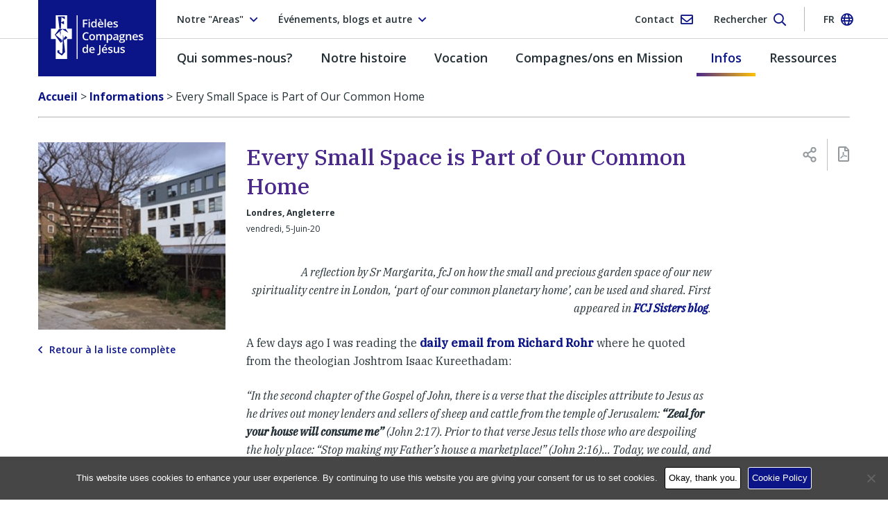

--- FILE ---
content_type: text/html; charset=UTF-8
request_url: https://www.fcjsisters.org/wp/wp-admin/admin-ajax.php
body_size: 2651
content:
{"57766155162_1277752634387866":"{\"id_post\":\"57766155162_1277752634387866\",\"content\":\"{\\\"likes\\\":{\\\"data\\\":[{\\\"id\\\":\\\"1555016514573331\\\",\\\"name\\\":\\\"MaryAnne Francalanza\\\"},{\\\"id\\\":\\\"111921050638246\\\",\\\"name\\\":\\\"FCJ Centre for Spirituality and EcoJustice\\\",\\\"link\\\":\\\"https:\\\\\\\/\\\\\\\/www.facebook.com\\\\\\\/111921050638246\\\"},{\\\"id\\\":\\\"2433328923404285\\\",\\\"name\\\":\\\"Katherine O'Flynn\\\"}],\\\"paging\\\":\\\"\\\",\\\"summary\\\":{\\\"total_count\\\":9,\\\"can_like\\\":true,\\\"has_liked\\\":false}},\\\"comments\\\":{\\\"data\\\":[],\\\"summary\\\":{\\\"order\\\":\\\"chronological\\\",\\\"total_count\\\":0,\\\"can_comment\\\":true}},\\\"love\\\":{\\\"data\\\":[],\\\"summary\\\":{\\\"total_count\\\":2}},\\\"wow\\\":{\\\"data\\\":[],\\\"summary\\\":{\\\"total_count\\\":0}},\\\"haha\\\":{\\\"data\\\":[],\\\"summary\\\":{\\\"total_count\\\":0}},\\\"sad\\\":{\\\"data\\\":[],\\\"summary\\\":{\\\"total_count\\\":0}},\\\"angry\\\":{\\\"data\\\":[],\\\"summary\\\":{\\\"total_count\\\":0}},\\\"id\\\":\\\"57766155162_1277752634387866\\\"}\"}","57766155162_1277752151054581":"{\"id_post\":\"57766155162_1277752151054581\",\"content\":\"{\\\"likes\\\":{\\\"data\\\":[{\\\"id\\\":\\\"6382697318516665\\\",\\\"name\\\":\\\"Juana Rios\\\"},{\\\"id\\\":\\\"8532366880116737\\\",\\\"name\\\":\\\"Diana Gallego\\\"}],\\\"paging\\\":\\\"\\\",\\\"summary\\\":{\\\"total_count\\\":2,\\\"can_like\\\":true,\\\"has_liked\\\":false}},\\\"comments\\\":{\\\"data\\\":[],\\\"summary\\\":{\\\"order\\\":\\\"chronological\\\",\\\"total_count\\\":0,\\\"can_comment\\\":true}},\\\"love\\\":{\\\"data\\\":[],\\\"summary\\\":{\\\"total_count\\\":0}},\\\"wow\\\":{\\\"data\\\":[],\\\"summary\\\":{\\\"total_count\\\":0}},\\\"haha\\\":{\\\"data\\\":[],\\\"summary\\\":{\\\"total_count\\\":0}},\\\"sad\\\":{\\\"data\\\":[],\\\"summary\\\":{\\\"total_count\\\":0}},\\\"angry\\\":{\\\"data\\\":[],\\\"summary\\\":{\\\"total_count\\\":0}},\\\"id\\\":\\\"57766155162_1277752151054581\\\"}\"}","57766155162_1276472777849185":"{\"id_post\":\"57766155162_1276472777849185\",\"content\":\"{\\\"likes\\\":{\\\"data\\\":[{\\\"id\\\":\\\"7967495889971987\\\",\\\"name\\\":\\\"Helen Buckley\\\"},{\\\"id\\\":\\\"2219652754777614\\\",\\\"name\\\":\\\"Liz Toy\\\"},{\\\"id\\\":\\\"6382697318516665\\\",\\\"name\\\":\\\"Juana Rios\\\"}],\\\"paging\\\":\\\"\\\",\\\"summary\\\":{\\\"total_count\\\":3,\\\"can_like\\\":true,\\\"has_liked\\\":false}},\\\"comments\\\":{\\\"data\\\":[],\\\"summary\\\":{\\\"order\\\":\\\"chronological\\\",\\\"total_count\\\":0,\\\"can_comment\\\":true}},\\\"love\\\":{\\\"data\\\":[],\\\"summary\\\":{\\\"total_count\\\":0}},\\\"wow\\\":{\\\"data\\\":[],\\\"summary\\\":{\\\"total_count\\\":0}},\\\"haha\\\":{\\\"data\\\":[],\\\"summary\\\":{\\\"total_count\\\":0}},\\\"sad\\\":{\\\"data\\\":[],\\\"summary\\\":{\\\"total_count\\\":0}},\\\"angry\\\":{\\\"data\\\":[],\\\"summary\\\":{\\\"total_count\\\":0}},\\\"id\\\":\\\"57766155162_1276472777849185\\\"}\"}","57766155162_1276449274518202":"{\"id_post\":\"57766155162_1276449274518202\",\"content\":\"{\\\"likes\\\":{\\\"data\\\":[{\\\"id\\\":\\\"8532366880116737\\\",\\\"name\\\":\\\"Diana Gallego\\\"},{\\\"id\\\":\\\"6382697318516665\\\",\\\"name\\\":\\\"Juana Rios\\\"},{\\\"id\\\":\\\"5789635451155677\\\",\\\"name\\\":\\\"Anne Locke\\\"}],\\\"paging\\\":\\\"\\\",\\\"summary\\\":{\\\"total_count\\\":3,\\\"can_like\\\":true,\\\"has_liked\\\":false}},\\\"comments\\\":{\\\"data\\\":[],\\\"summary\\\":{\\\"order\\\":\\\"chronological\\\",\\\"total_count\\\":0,\\\"can_comment\\\":true}},\\\"love\\\":{\\\"data\\\":[],\\\"summary\\\":{\\\"total_count\\\":1}},\\\"wow\\\":{\\\"data\\\":[],\\\"summary\\\":{\\\"total_count\\\":0}},\\\"haha\\\":{\\\"data\\\":[],\\\"summary\\\":{\\\"total_count\\\":0}},\\\"sad\\\":{\\\"data\\\":[],\\\"summary\\\":{\\\"total_count\\\":0}},\\\"angry\\\":{\\\"data\\\":[],\\\"summary\\\":{\\\"total_count\\\":0}},\\\"id\\\":\\\"57766155162_1276449274518202\\\"}\"}","57766155162_1268980848598378":"{\"id_post\":\"57766155162_1268980848598378\",\"content\":\"{\\\"likes\\\":{\\\"data\\\":[{\\\"id\\\":\\\"5724593257660458\\\",\\\"name\\\":\\\"Alina Delia\\\"},{\\\"id\\\":\\\"1655462241381420\\\",\\\"name\\\":\\\"Surorile FCJ \\\\u00censo\\\\u021bitoarele Credincioase ale lui ISUS\\\",\\\"link\\\":\\\"https:\\\\\\\/\\\\\\\/www.facebook.com\\\\\\\/1655462241381420\\\"},{\\\"id\\\":\\\"6427557487337255\\\",\\\"name\\\":\\\"Iosif Sava\\\"}],\\\"paging\\\":\\\"\\\",\\\"summary\\\":{\\\"total_count\\\":9,\\\"can_like\\\":true,\\\"has_liked\\\":true}},\\\"comments\\\":{\\\"data\\\":[],\\\"summary\\\":{\\\"order\\\":\\\"chronological\\\",\\\"total_count\\\":0,\\\"can_comment\\\":true}},\\\"love\\\":{\\\"data\\\":[],\\\"summary\\\":{\\\"total_count\\\":0}},\\\"wow\\\":{\\\"data\\\":[],\\\"summary\\\":{\\\"total_count\\\":0}},\\\"haha\\\":{\\\"data\\\":[],\\\"summary\\\":{\\\"total_count\\\":0}},\\\"sad\\\":{\\\"data\\\":[],\\\"summary\\\":{\\\"total_count\\\":0}},\\\"angry\\\":{\\\"data\\\":[],\\\"summary\\\":{\\\"total_count\\\":0}},\\\"id\\\":\\\"1655462241381420_829864962714506\\\"}\"}","57766155162_1263288202500976":"{\"id_post\":\"57766155162_1263288202500976\",\"content\":\"{\\\"likes\\\":{\\\"data\\\":[{\\\"id\\\":\\\"2277062535677595\\\",\\\"name\\\":\\\"Maria Narni Fcj\\\"},{\\\"id\\\":\\\"2392420877461869\\\",\\\"name\\\":\\\"Wati Irene\\\"},{\\\"id\\\":\\\"7392817580744469\\\",\\\"name\\\":\\\"Marie Emmitt\\\"}],\\\"paging\\\":\\\"\\\",\\\"summary\\\":{\\\"total_count\\\":12,\\\"can_like\\\":true,\\\"has_liked\\\":false}},\\\"comments\\\":{\\\"data\\\":[{\\\"id\\\":\\\"1263288202500976_1228690962483237\\\",\\\"from\\\":{\\\"id\\\":\\\"25208808138742430\\\",\\\"name\\\":\\\"Geraldine Lennon\\\",\\\"picture\\\":{\\\"data\\\":{\\\"url\\\":\\\"https:\\\\\\\/\\\\\\\/scontent-lhr6-2.xx.fbcdn.net\\\\\\\/v\\\\\\\/t1.30497-1\\\\\\\/84628273_176159830277856_972693363922829312_n.jpg?stp=c379.0.1290.1290a_cp0_dst-jpg_s50x50_tt6&amp;_nc_cat=100&amp;ccb=1-7&amp;_nc_sid=7565cd&amp;_nc_ohc=PTHnkXPZxDAQ7kNvwHFue5Y&amp;_nc_oc=AdmxHzFyvOnxWsReJdhuWmpxG4dGI7TmcLPH-LDKGVq0MrXodCImi8pdifXo4ufcnnk&amp;_nc_zt=24&amp;_nc_ht=scontent-lhr6-2.xx&amp;edm=AJfPMC4EAAAA&amp;oh=00_AfpPdn4AV66ZIao85zBaxv652dxcBcaYQ2XEEXXlNhiwHg&amp;oe=69918F19\\\"}}},\\\"message\\\":\\\"Congratulations from all of us here in Limerick. The years slip by very quickly. God bless and happy new year.\\\",\\\"created_time\\\":\\\"2025-12-28T12:15:24+0000\\\",\\\"like_count\\\":0,\\\"comment_count\\\":0},{\\\"id\\\":\\\"1263288202500976_1938449900412398\\\",\\\"from\\\":{\\\"id\\\":\\\"2369221743088867\\\",\\\"name\\\":\\\"Gerry Curran\\\",\\\"picture\\\":{\\\"data\\\":{\\\"url\\\":\\\"https:\\\\\\\/\\\\\\\/platform-lookaside.fbsbx.com\\\\\\\/platform\\\\\\\/profilepic\\\\\\\/?eai=Aa0cOWB8hWaZis9fcYzGzYOS0uXHEmJQX5GCwRBz9MFJaiNJ5VTm-qfb50gxYv3dtNIXBmTkyDWtHg&amp;psid=2369221743088867&amp;height=50&amp;width=50&amp;ext=1771153360&amp;hash=AT92xADYRruQmkkNL9guOUCs\\\"}}},\\\"message\\\":\\\"Congratulations to all Sr Ger FCJ\\\",\\\"created_time\\\":\\\"2025-12-27T11:17:17+0000\\\",\\\"like_count\\\":0,\\\"comment_count\\\":0},{\\\"id\\\":\\\"1263288202500976_1530110631614272\\\",\\\"from\\\":{\\\"id\\\":\\\"9510313875669317\\\",\\\"name\\\":\\\"Patricia Fitzgerald\\\",\\\"picture\\\":{\\\"data\\\":{\\\"url\\\":\\\"https:\\\\\\\/\\\\\\\/scontent-lhr6-2.xx.fbcdn.net\\\\\\\/v\\\\\\\/t1.30497-1\\\\\\\/84628273_176159830277856_972693363922829312_n.jpg?stp=c379.0.1290.1290a_cp0_dst-jpg_s50x50_tt6&amp;_nc_cat=100&amp;ccb=1-7&amp;_nc_sid=7565cd&amp;_nc_ohc=PTHnkXPZxDAQ7kNvwHFue5Y&amp;_nc_oc=AdmxHzFyvOnxWsReJdhuWmpxG4dGI7TmcLPH-LDKGVq0MrXodCImi8pdifXo4ufcnnk&amp;_nc_zt=24&amp;_nc_ht=scontent-lhr6-2.xx&amp;edm=AJfPMC4EAAAA&amp;oh=00_AfpPdn4AV66ZIao85zBaxv652dxcBcaYQ2XEEXXlNhiwHg&amp;oe=69918F19\\\"}}},\\\"message\\\":\\\"Marvellous. Congratulations. May all at Ende receive abundant blessings,  children and FCJs.\\\",\\\"created_time\\\":\\\"2025-12-28T07:01:25+0000\\\",\\\"like_count\\\":0,\\\"comment_count\\\":0},{\\\"id\\\":\\\"1263288202500976_3110122569176089\\\",\\\"from\\\":{\\\"id\\\":\\\"2347283898617897\\\",\\\"name\\\":\\\"Paula Mullen\\\",\\\"picture\\\":{\\\"data\\\":{\\\"url\\\":\\\"https:\\\\\\\/\\\\\\\/platform-lookaside.fbsbx.com\\\\\\\/platform\\\\\\\/profilepic\\\\\\\/?eai=Aa0lnEDNcZmZXyd2euJZkc6IQ0jFgQAR8rdbZ6eyUvsWTrvFew0QXHJMDFRcTrvFvPKgA_hIackL9A&amp;psid=2347283898617897&amp;height=50&amp;width=50&amp;ext=1771153360&amp;hash=AT-Av_eju8U-s0Vl_easHIdg\\\"}}},\\\"message\\\":\\\"CONGRATULATIONS TO EACH ONE, Staff and students!!! and especially the FCJs who have contributed to the success of this venture in Ende - that most beautiful island! Happy 2026!!!!\\\",\\\"created_time\\\":\\\"2025-12-31T23:29:04+0000\\\",\\\"like_count\\\":0,\\\"comment_count\\\":0}],\\\"paging\\\":\\\"\\\",\\\"summary\\\":{\\\"order\\\":\\\"ranked\\\",\\\"total_count\\\":4,\\\"can_comment\\\":true}},\\\"love\\\":{\\\"data\\\":[],\\\"summary\\\":{\\\"total_count\\\":2}},\\\"wow\\\":{\\\"data\\\":[],\\\"summary\\\":{\\\"total_count\\\":0}},\\\"haha\\\":{\\\"data\\\":[],\\\"summary\\\":{\\\"total_count\\\":0}},\\\"sad\\\":{\\\"data\\\":[],\\\"summary\\\":{\\\"total_count\\\":0}},\\\"angry\\\":{\\\"data\\\":[],\\\"summary\\\":{\\\"total_count\\\":0}},\\\"id\\\":\\\"57766155162_1263288202500976\\\"}\"}","57766155162_1263284992501297":"{\"id_post\":\"57766155162_1263284992501297\",\"content\":\"{\\\"likes\\\":{\\\"data\\\":[{\\\"id\\\":\\\"5724593257660458\\\",\\\"name\\\":\\\"Alina Delia\\\"},{\\\"id\\\":\\\"1655462241381420\\\",\\\"name\\\":\\\"Surorile FCJ \\\\u00censo\\\\u021bitoarele Credincioase ale lui ISUS\\\",\\\"link\\\":\\\"https:\\\\\\\/\\\\\\\/www.facebook.com\\\\\\\/1655462241381420\\\"},{\\\"id\\\":\\\"6427557487337255\\\",\\\"name\\\":\\\"Iosif Sava\\\"}],\\\"paging\\\":\\\"\\\",\\\"summary\\\":{\\\"total_count\\\":9,\\\"can_like\\\":true,\\\"has_liked\\\":true}},\\\"comments\\\":{\\\"data\\\":[],\\\"summary\\\":{\\\"order\\\":\\\"chronological\\\",\\\"total_count\\\":0,\\\"can_comment\\\":true}},\\\"love\\\":{\\\"data\\\":[],\\\"summary\\\":{\\\"total_count\\\":0}},\\\"wow\\\":{\\\"data\\\":[],\\\"summary\\\":{\\\"total_count\\\":0}},\\\"haha\\\":{\\\"data\\\":[],\\\"summary\\\":{\\\"total_count\\\":0}},\\\"sad\\\":{\\\"data\\\":[],\\\"summary\\\":{\\\"total_count\\\":0}},\\\"angry\\\":{\\\"data\\\":[],\\\"summary\\\":{\\\"total_count\\\":0}},\\\"id\\\":\\\"1655462241381420_829864962714506\\\"}\"}","57766155162_1263284825834647":"{\"id_post\":\"57766155162_1263284825834647\",\"content\":\"{\\\"likes\\\":{\\\"data\\\":[{\\\"id\\\":\\\"3048846171809200\\\",\\\"name\\\":\\\"Laurentia Yunitri Moelyowardani\\\"},{\\\"id\\\":\\\"5789635451155677\\\",\\\"name\\\":\\\"Anne Locke\\\"}],\\\"paging\\\":\\\"\\\",\\\"summary\\\":{\\\"total_count\\\":2,\\\"can_like\\\":true,\\\"has_liked\\\":false}},\\\"comments\\\":{\\\"data\\\":[],\\\"summary\\\":{\\\"order\\\":\\\"chronological\\\",\\\"total_count\\\":0,\\\"can_comment\\\":true}},\\\"love\\\":{\\\"data\\\":[],\\\"summary\\\":{\\\"total_count\\\":5}},\\\"wow\\\":{\\\"data\\\":[],\\\"summary\\\":{\\\"total_count\\\":0}},\\\"haha\\\":{\\\"data\\\":[],\\\"summary\\\":{\\\"total_count\\\":0}},\\\"sad\\\":{\\\"data\\\":[],\\\"summary\\\":{\\\"total_count\\\":0}},\\\"angry\\\":{\\\"data\\\":[],\\\"summary\\\":{\\\"total_count\\\":0}},\\\"id\\\":\\\"57766155162_1263284825834647\\\"}\"}","57766155162_1263210399175423":"{\"id_post\":\"57766155162_1263210399175423\",\"content\":\"{\\\"likes\\\":{\\\"data\\\":[{\\\"id\\\":\\\"2193550420712871\\\",\\\"name\\\":\\\"Sri Sulistyani\\\"},{\\\"id\\\":\\\"2471383622889780\\\",\\\"name\\\":\\\"Janine Kaz\\\"}],\\\"paging\\\":\\\"\\\",\\\"summary\\\":{\\\"total_count\\\":2,\\\"can_like\\\":true,\\\"has_liked\\\":false}},\\\"comments\\\":{\\\"data\\\":[],\\\"summary\\\":{\\\"order\\\":\\\"chronological\\\",\\\"total_count\\\":0,\\\"can_comment\\\":true}},\\\"love\\\":{\\\"data\\\":[],\\\"summary\\\":{\\\"total_count\\\":1}},\\\"wow\\\":{\\\"data\\\":[],\\\"summary\\\":{\\\"total_count\\\":0}},\\\"haha\\\":{\\\"data\\\":[],\\\"summary\\\":{\\\"total_count\\\":0}},\\\"sad\\\":{\\\"data\\\":[],\\\"summary\\\":{\\\"total_count\\\":0}},\\\"angry\\\":{\\\"data\\\":[],\\\"summary\\\":{\\\"total_count\\\":0}},\\\"id\\\":\\\"57766155162_1263210399175423\\\"}\"}","57766155162_1261003802729416":"{\"id_post\":\"57766155162_1261003802729416\",\"content\":\"{\\\"likes\\\":{\\\"data\\\":[{\\\"id\\\":\\\"24086458491001748\\\",\\\"name\\\":\\\"Mary Pat Garvin\\\"},{\\\"id\\\":\\\"33276194885360348\\\",\\\"name\\\":\\\"Marie MaddenRice\\\"},{\\\"id\\\":\\\"8532366880116737\\\",\\\"name\\\":\\\"Diana Gallego\\\"}],\\\"paging\\\":\\\"\\\",\\\"summary\\\":{\\\"total_count\\\":3,\\\"can_like\\\":true,\\\"has_liked\\\":false}},\\\"comments\\\":{\\\"data\\\":[],\\\"summary\\\":{\\\"order\\\":\\\"chronological\\\",\\\"total_count\\\":0,\\\"can_comment\\\":true}},\\\"love\\\":{\\\"data\\\":[],\\\"summary\\\":{\\\"total_count\\\":1}},\\\"wow\\\":{\\\"data\\\":[],\\\"summary\\\":{\\\"total_count\\\":0}},\\\"haha\\\":{\\\"data\\\":[],\\\"summary\\\":{\\\"total_count\\\":0}},\\\"sad\\\":{\\\"data\\\":[],\\\"summary\\\":{\\\"total_count\\\":0}},\\\"angry\\\":{\\\"data\\\":[],\\\"summary\\\":{\\\"total_count\\\":0}},\\\"id\\\":\\\"57766155162_1261003802729416\\\"}\"}","57766155162_1261003632729433":"{\"id_post\":\"57766155162_1261003632729433\",\"content\":\"{\\\"likes\\\":{\\\"data\\\":[{\\\"id\\\":\\\"5724593257660458\\\",\\\"name\\\":\\\"Alina Delia\\\"},{\\\"id\\\":\\\"1655462241381420\\\",\\\"name\\\":\\\"Surorile FCJ \\\\u00censo\\\\u021bitoarele Credincioase ale lui ISUS\\\",\\\"link\\\":\\\"https:\\\\\\\/\\\\\\\/www.facebook.com\\\\\\\/1655462241381420\\\"},{\\\"id\\\":\\\"6427557487337255\\\",\\\"name\\\":\\\"Iosif Sava\\\"}],\\\"paging\\\":\\\"\\\",\\\"summary\\\":{\\\"total_count\\\":9,\\\"can_like\\\":true,\\\"has_liked\\\":true}},\\\"comments\\\":{\\\"data\\\":[],\\\"summary\\\":{\\\"order\\\":\\\"chronological\\\",\\\"total_count\\\":0,\\\"can_comment\\\":true}},\\\"love\\\":{\\\"data\\\":[],\\\"summary\\\":{\\\"total_count\\\":0}},\\\"wow\\\":{\\\"data\\\":[],\\\"summary\\\":{\\\"total_count\\\":0}},\\\"haha\\\":{\\\"data\\\":[],\\\"summary\\\":{\\\"total_count\\\":0}},\\\"sad\\\":{\\\"data\\\":[],\\\"summary\\\":{\\\"total_count\\\":0}},\\\"angry\\\":{\\\"data\\\":[],\\\"summary\\\":{\\\"total_count\\\":0}},\\\"id\\\":\\\"1655462241381420_829864962714506\\\"}\"}","57766155162_1258707309625732":"{\"id_post\":\"57766155162_1258707309625732\",\"content\":\"{\\\"likes\\\":{\\\"data\\\":[{\\\"id\\\":\\\"5724593257660458\\\",\\\"name\\\":\\\"Alina Delia\\\"},{\\\"id\\\":\\\"1655462241381420\\\",\\\"name\\\":\\\"Surorile FCJ \\\\u00censo\\\\u021bitoarele Credincioase ale lui ISUS\\\",\\\"link\\\":\\\"https:\\\\\\\/\\\\\\\/www.facebook.com\\\\\\\/1655462241381420\\\"},{\\\"id\\\":\\\"6427557487337255\\\",\\\"name\\\":\\\"Iosif Sava\\\"}],\\\"paging\\\":\\\"\\\",\\\"summary\\\":{\\\"total_count\\\":9,\\\"can_like\\\":true,\\\"has_liked\\\":true}},\\\"comments\\\":{\\\"data\\\":[],\\\"summary\\\":{\\\"order\\\":\\\"chronological\\\",\\\"total_count\\\":0,\\\"can_comment\\\":true}},\\\"love\\\":{\\\"data\\\":[],\\\"summary\\\":{\\\"total_count\\\":0}},\\\"wow\\\":{\\\"data\\\":[],\\\"summary\\\":{\\\"total_count\\\":0}},\\\"haha\\\":{\\\"data\\\":[],\\\"summary\\\":{\\\"total_count\\\":0}},\\\"sad\\\":{\\\"data\\\":[],\\\"summary\\\":{\\\"total_count\\\":0}},\\\"angry\\\":{\\\"data\\\":[],\\\"summary\\\":{\\\"total_count\\\":0}},\\\"id\\\":\\\"1655462241381420_829864962714506\\\"}\"}","57766155162_1247760207387109":"{\"id_post\":\"57766155162_1247760207387109\",\"content\":\"{\\\"likes\\\":{\\\"data\\\":[{\\\"id\\\":\\\"2188484794572273\\\",\\\"name\\\":\\\"Widianti Trees\\\"},{\\\"id\\\":\\\"7392817580744469\\\",\\\"name\\\":\\\"Marie Emmitt\\\"},{\\\"id\\\":\\\"6382697318516665\\\",\\\"name\\\":\\\"Juana Rios\\\"}],\\\"paging\\\":\\\"\\\",\\\"summary\\\":{\\\"total_count\\\":7,\\\"can_like\\\":true,\\\"has_liked\\\":false}},\\\"comments\\\":{\\\"data\\\":[{\\\"id\\\":\\\"1247760207387109_845615768190685\\\",\\\"from\\\":{\\\"id\\\":\\\"4166194353498300\\\",\\\"name\\\":\\\"Grace K Rudyse\\\",\\\"picture\\\":{\\\"data\\\":{\\\"url\\\":\\\"https:\\\\\\\/\\\\\\\/platform-lookaside.fbsbx.com\\\\\\\/platform\\\\\\\/profilepic\\\\\\\/?eai=Aa2CwUYu0ZTSsvyyv_lbR4evjZuaAbRC569InklqTLLc0bU8Ap-ZyYNKP5pTmdN-G_hfU7tmZPqMmQ&amp;psid=4166194353498300&amp;height=50&amp;width=50&amp;ext=1771063935&amp;hash=AT_Sd0kZ9QlIdawiYFtHUxG0\\\"}}},\\\"message\\\":\\\"Best school day of the year \\\\ud83d\\\\udc9a Happy Feast Day!\\\",\\\"created_time\\\":\\\"2025-12-05T20:58:51+0000\\\",\\\"like_count\\\":0,\\\"comment_count\\\":0}],\\\"paging\\\":\\\"\\\",\\\"summary\\\":{\\\"order\\\":\\\"ranked\\\",\\\"total_count\\\":1,\\\"can_comment\\\":true}},\\\"love\\\":{\\\"data\\\":[],\\\"summary\\\":{\\\"total_count\\\":4}},\\\"wow\\\":{\\\"data\\\":[],\\\"summary\\\":{\\\"total_count\\\":0}},\\\"haha\\\":{\\\"data\\\":[],\\\"summary\\\":{\\\"total_count\\\":0}},\\\"sad\\\":{\\\"data\\\":[],\\\"summary\\\":{\\\"total_count\\\":0}},\\\"angry\\\":{\\\"data\\\":[],\\\"summary\\\":{\\\"total_count\\\":0}},\\\"id\\\":\\\"57766155162_1247760207387109\\\"}\"}","57766155162_1247123850784078":"{\"id_post\":\"57766155162_1247123850784078\",\"content\":\"{\\\"likes\\\":{\\\"data\\\":[{\\\"id\\\":\\\"5724593257660458\\\",\\\"name\\\":\\\"Alina Delia\\\"},{\\\"id\\\":\\\"1655462241381420\\\",\\\"name\\\":\\\"Surorile FCJ \\\\u00censo\\\\u021bitoarele Credincioase ale lui ISUS\\\",\\\"link\\\":\\\"https:\\\\\\\/\\\\\\\/www.facebook.com\\\\\\\/1655462241381420\\\"},{\\\"id\\\":\\\"6427557487337255\\\",\\\"name\\\":\\\"Iosif Sava\\\"}],\\\"paging\\\":\\\"\\\",\\\"summary\\\":{\\\"total_count\\\":9,\\\"can_like\\\":true,\\\"has_liked\\\":true}},\\\"comments\\\":{\\\"data\\\":[],\\\"summary\\\":{\\\"order\\\":\\\"chronological\\\",\\\"total_count\\\":0,\\\"can_comment\\\":true}},\\\"love\\\":{\\\"data\\\":[],\\\"summary\\\":{\\\"total_count\\\":0}},\\\"wow\\\":{\\\"data\\\":[],\\\"summary\\\":{\\\"total_count\\\":0}},\\\"haha\\\":{\\\"data\\\":[],\\\"summary\\\":{\\\"total_count\\\":0}},\\\"sad\\\":{\\\"data\\\":[],\\\"summary\\\":{\\\"total_count\\\":0}},\\\"angry\\\":{\\\"data\\\":[],\\\"summary\\\":{\\\"total_count\\\":0}},\\\"id\\\":\\\"1655462241381420_829864962714506\\\"}\"}","57766155162_1243981227765007":"{\"id_post\":\"57766155162_1243981227765007\",\"content\":\"{\\\"likes\\\":{\\\"data\\\":[{\\\"id\\\":\\\"5724593257660458\\\",\\\"name\\\":\\\"Alina Delia\\\"},{\\\"id\\\":\\\"1655462241381420\\\",\\\"name\\\":\\\"Surorile FCJ \\\\u00censo\\\\u021bitoarele Credincioase ale lui ISUS\\\",\\\"link\\\":\\\"https:\\\\\\\/\\\\\\\/www.facebook.com\\\\\\\/1655462241381420\\\"},{\\\"id\\\":\\\"6427557487337255\\\",\\\"name\\\":\\\"Iosif Sava\\\"}],\\\"paging\\\":\\\"\\\",\\\"summary\\\":{\\\"total_count\\\":9,\\\"can_like\\\":true,\\\"has_liked\\\":true}},\\\"comments\\\":{\\\"data\\\":[],\\\"summary\\\":{\\\"order\\\":\\\"chronological\\\",\\\"total_count\\\":0,\\\"can_comment\\\":true}},\\\"love\\\":{\\\"data\\\":[],\\\"summary\\\":{\\\"total_count\\\":0}},\\\"wow\\\":{\\\"data\\\":[],\\\"summary\\\":{\\\"total_count\\\":0}},\\\"haha\\\":{\\\"data\\\":[],\\\"summary\\\":{\\\"total_count\\\":0}},\\\"sad\\\":{\\\"data\\\":[],\\\"summary\\\":{\\\"total_count\\\":0}},\\\"angry\\\":{\\\"data\\\":[],\\\"summary\\\":{\\\"total_count\\\":0}},\\\"id\\\":\\\"1655462241381420_829864962714506\\\"}\"}"}

--- FILE ---
content_type: text/css; charset=utf-8
request_url: https://www.fcjsisters.org/app/themes/fcj/dist/styles/main_ab8566ae.css
body_size: 57902
content:
html{-webkit-box-sizing:border-box;box-sizing:border-box;-ms-overflow-style:scrollbar}*,:after,:before{-webkit-box-sizing:inherit;box-sizing:inherit}.container{width:100%;padding-right:15px;padding-left:15px;margin-right:auto;margin-left:auto}@media (min-width:576px){.container{max-width:540px}}@media (min-width:768px){.container{max-width:720px}}@media (min-width:992px){.container{max-width:960px}}@media (min-width:1200px){.container{max-width:1200px}}.container-fluid{width:100%;padding-right:15px;padding-left:15px;margin-right:auto;margin-left:auto}.row{display:-webkit-box;display:-ms-flexbox;display:flex;-ms-flex-wrap:wrap;flex-wrap:wrap;margin-right:-15px;margin-left:-15px}.no-gutters{margin-right:0;margin-left:0}.no-gutters>.col,.no-gutters>[class*=col-]{padding-right:0;padding-left:0}.col,.col-1,.col-2,.col-3,.col-4,.col-5,.col-6,.col-7,.col-8,.col-9,.col-10,.col-11,.col-12,.col-auto,.col-lg,.col-lg-1,.col-lg-2,.col-lg-3,.col-lg-4,.col-lg-5,.col-lg-6,.col-lg-7,.col-lg-8,.col-lg-9,.col-lg-10,.col-lg-11,.col-lg-12,.col-lg-auto,.col-md,.col-md-1,.col-md-2,.col-md-3,.col-md-4,.col-md-5,.col-md-6,.col-md-7,.col-md-8,.col-md-9,.col-md-10,.col-md-11,.col-md-12,.col-md-auto,.col-sm,.col-sm-1,.col-sm-2,.col-sm-3,.col-sm-4,.col-sm-5,.col-sm-6,.col-sm-7,.col-sm-8,.col-sm-9,.col-sm-10,.col-sm-11,.col-sm-12,.col-sm-auto,.col-xl,.col-xl-1,.col-xl-2,.col-xl-3,.col-xl-4,.col-xl-5,.col-xl-6,.col-xl-7,.col-xl-8,.col-xl-9,.col-xl-10,.col-xl-11,.col-xl-12,.col-xl-auto{position:relative;width:100%;padding-right:15px;padding-left:15px}.col{-ms-flex-preferred-size:0;flex-basis:0;-webkit-box-flex:1;-ms-flex-positive:1;flex-grow:1;max-width:100%}.col-auto{-ms-flex:0 0 auto;flex:0 0 auto;width:auto;max-width:100%}.col-1,.col-auto{-webkit-box-flex:0}.col-1{-ms-flex:0 0 8.33333%;flex:0 0 8.33333%;max-width:8.33333%}.col-2{-ms-flex:0 0 16.66667%;flex:0 0 16.66667%;max-width:16.66667%}.col-2,.col-3{-webkit-box-flex:0}.col-3{-ms-flex:0 0 25%;flex:0 0 25%;max-width:25%}.col-4{-ms-flex:0 0 33.33333%;flex:0 0 33.33333%;max-width:33.33333%}.col-4,.col-5{-webkit-box-flex:0}.col-5{-ms-flex:0 0 41.66667%;flex:0 0 41.66667%;max-width:41.66667%}.col-6{-ms-flex:0 0 50%;flex:0 0 50%;max-width:50%}.col-6,.col-7{-webkit-box-flex:0}.col-7{-ms-flex:0 0 58.33333%;flex:0 0 58.33333%;max-width:58.33333%}.col-8{-ms-flex:0 0 66.66667%;flex:0 0 66.66667%;max-width:66.66667%}.col-8,.col-9{-webkit-box-flex:0}.col-9{-ms-flex:0 0 75%;flex:0 0 75%;max-width:75%}.col-10{-ms-flex:0 0 83.33333%;flex:0 0 83.33333%;max-width:83.33333%}.col-10,.col-11{-webkit-box-flex:0}.col-11{-ms-flex:0 0 91.66667%;flex:0 0 91.66667%;max-width:91.66667%}.col-12{-webkit-box-flex:0;-ms-flex:0 0 100%;flex:0 0 100%;max-width:100%}.order-first{-webkit-box-ordinal-group:0;-ms-flex-order:-1;order:-1}.order-last{-webkit-box-ordinal-group:14;-ms-flex-order:13;order:13}.order-0{-webkit-box-ordinal-group:1;-ms-flex-order:0;order:0}.order-1{-webkit-box-ordinal-group:2;-ms-flex-order:1;order:1}.order-2{-webkit-box-ordinal-group:3;-ms-flex-order:2;order:2}.order-3{-webkit-box-ordinal-group:4;-ms-flex-order:3;order:3}.order-4{-webkit-box-ordinal-group:5;-ms-flex-order:4;order:4}.order-5{-webkit-box-ordinal-group:6;-ms-flex-order:5;order:5}.order-6{-webkit-box-ordinal-group:7;-ms-flex-order:6;order:6}.order-7{-webkit-box-ordinal-group:8;-ms-flex-order:7;order:7}.order-8{-webkit-box-ordinal-group:9;-ms-flex-order:8;order:8}.order-9{-webkit-box-ordinal-group:10;-ms-flex-order:9;order:9}.order-10{-webkit-box-ordinal-group:11;-ms-flex-order:10;order:10}.order-11{-webkit-box-ordinal-group:12;-ms-flex-order:11;order:11}.order-12{-webkit-box-ordinal-group:13;-ms-flex-order:12;order:12}.offset-1{margin-left:8.33333%}.offset-2{margin-left:16.66667%}.offset-3{margin-left:25%}.offset-4{margin-left:33.33333%}.offset-5{margin-left:41.66667%}.offset-6{margin-left:50%}.offset-7{margin-left:58.33333%}.offset-8{margin-left:66.66667%}.offset-9{margin-left:75%}.offset-10{margin-left:83.33333%}.offset-11{margin-left:91.66667%}@media (min-width:576px){.col-sm{-ms-flex-preferred-size:0;flex-basis:0;-webkit-box-flex:1;-ms-flex-positive:1;flex-grow:1;max-width:100%}.col-sm-auto{-webkit-box-flex:0;-ms-flex:0 0 auto;flex:0 0 auto;width:auto;max-width:100%}.col-sm-1{-webkit-box-flex:0;-ms-flex:0 0 8.33333%;flex:0 0 8.33333%;max-width:8.33333%}.col-sm-2{-webkit-box-flex:0;-ms-flex:0 0 16.66667%;flex:0 0 16.66667%;max-width:16.66667%}.col-sm-3{-webkit-box-flex:0;-ms-flex:0 0 25%;flex:0 0 25%;max-width:25%}.col-sm-4{-webkit-box-flex:0;-ms-flex:0 0 33.33333%;flex:0 0 33.33333%;max-width:33.33333%}.col-sm-5{-webkit-box-flex:0;-ms-flex:0 0 41.66667%;flex:0 0 41.66667%;max-width:41.66667%}.col-sm-6{-webkit-box-flex:0;-ms-flex:0 0 50%;flex:0 0 50%;max-width:50%}.col-sm-7{-webkit-box-flex:0;-ms-flex:0 0 58.33333%;flex:0 0 58.33333%;max-width:58.33333%}.col-sm-8{-webkit-box-flex:0;-ms-flex:0 0 66.66667%;flex:0 0 66.66667%;max-width:66.66667%}.col-sm-9{-webkit-box-flex:0;-ms-flex:0 0 75%;flex:0 0 75%;max-width:75%}.col-sm-10{-webkit-box-flex:0;-ms-flex:0 0 83.33333%;flex:0 0 83.33333%;max-width:83.33333%}.col-sm-11{-webkit-box-flex:0;-ms-flex:0 0 91.66667%;flex:0 0 91.66667%;max-width:91.66667%}.col-sm-12{-webkit-box-flex:0;-ms-flex:0 0 100%;flex:0 0 100%;max-width:100%}.order-sm-first{-webkit-box-ordinal-group:0;-ms-flex-order:-1;order:-1}.order-sm-last{-webkit-box-ordinal-group:14;-ms-flex-order:13;order:13}.order-sm-0{-webkit-box-ordinal-group:1;-ms-flex-order:0;order:0}.order-sm-1{-webkit-box-ordinal-group:2;-ms-flex-order:1;order:1}.order-sm-2{-webkit-box-ordinal-group:3;-ms-flex-order:2;order:2}.order-sm-3{-webkit-box-ordinal-group:4;-ms-flex-order:3;order:3}.order-sm-4{-webkit-box-ordinal-group:5;-ms-flex-order:4;order:4}.order-sm-5{-webkit-box-ordinal-group:6;-ms-flex-order:5;order:5}.order-sm-6{-webkit-box-ordinal-group:7;-ms-flex-order:6;order:6}.order-sm-7{-webkit-box-ordinal-group:8;-ms-flex-order:7;order:7}.order-sm-8{-webkit-box-ordinal-group:9;-ms-flex-order:8;order:8}.order-sm-9{-webkit-box-ordinal-group:10;-ms-flex-order:9;order:9}.order-sm-10{-webkit-box-ordinal-group:11;-ms-flex-order:10;order:10}.order-sm-11{-webkit-box-ordinal-group:12;-ms-flex-order:11;order:11}.order-sm-12{-webkit-box-ordinal-group:13;-ms-flex-order:12;order:12}.offset-sm-0{margin-left:0}.offset-sm-1{margin-left:8.33333%}.offset-sm-2{margin-left:16.66667%}.offset-sm-3{margin-left:25%}.offset-sm-4{margin-left:33.33333%}.offset-sm-5{margin-left:41.66667%}.offset-sm-6{margin-left:50%}.offset-sm-7{margin-left:58.33333%}.offset-sm-8{margin-left:66.66667%}.offset-sm-9{margin-left:75%}.offset-sm-10{margin-left:83.33333%}.offset-sm-11{margin-left:91.66667%}}@media (min-width:768px){.col-md{-ms-flex-preferred-size:0;flex-basis:0;-webkit-box-flex:1;-ms-flex-positive:1;flex-grow:1;max-width:100%}.col-md-auto{-webkit-box-flex:0;-ms-flex:0 0 auto;flex:0 0 auto;width:auto;max-width:100%}.col-md-1{-webkit-box-flex:0;-ms-flex:0 0 8.33333%;flex:0 0 8.33333%;max-width:8.33333%}.col-md-2{-webkit-box-flex:0;-ms-flex:0 0 16.66667%;flex:0 0 16.66667%;max-width:16.66667%}.col-md-3{-webkit-box-flex:0;-ms-flex:0 0 25%;flex:0 0 25%;max-width:25%}.col-md-4{-webkit-box-flex:0;-ms-flex:0 0 33.33333%;flex:0 0 33.33333%;max-width:33.33333%}.col-md-5{-webkit-box-flex:0;-ms-flex:0 0 41.66667%;flex:0 0 41.66667%;max-width:41.66667%}.col-md-6{-webkit-box-flex:0;-ms-flex:0 0 50%;flex:0 0 50%;max-width:50%}.col-md-7{-webkit-box-flex:0;-ms-flex:0 0 58.33333%;flex:0 0 58.33333%;max-width:58.33333%}.col-md-8{-webkit-box-flex:0;-ms-flex:0 0 66.66667%;flex:0 0 66.66667%;max-width:66.66667%}.col-md-9{-webkit-box-flex:0;-ms-flex:0 0 75%;flex:0 0 75%;max-width:75%}.col-md-10{-webkit-box-flex:0;-ms-flex:0 0 83.33333%;flex:0 0 83.33333%;max-width:83.33333%}.col-md-11{-webkit-box-flex:0;-ms-flex:0 0 91.66667%;flex:0 0 91.66667%;max-width:91.66667%}.col-md-12{-webkit-box-flex:0;-ms-flex:0 0 100%;flex:0 0 100%;max-width:100%}.order-md-first{-webkit-box-ordinal-group:0;-ms-flex-order:-1;order:-1}.order-md-last{-webkit-box-ordinal-group:14;-ms-flex-order:13;order:13}.order-md-0{-webkit-box-ordinal-group:1;-ms-flex-order:0;order:0}.order-md-1{-webkit-box-ordinal-group:2;-ms-flex-order:1;order:1}.order-md-2{-webkit-box-ordinal-group:3;-ms-flex-order:2;order:2}.order-md-3{-webkit-box-ordinal-group:4;-ms-flex-order:3;order:3}.order-md-4{-webkit-box-ordinal-group:5;-ms-flex-order:4;order:4}.order-md-5{-webkit-box-ordinal-group:6;-ms-flex-order:5;order:5}.order-md-6{-webkit-box-ordinal-group:7;-ms-flex-order:6;order:6}.order-md-7{-webkit-box-ordinal-group:8;-ms-flex-order:7;order:7}.order-md-8{-webkit-box-ordinal-group:9;-ms-flex-order:8;order:8}.order-md-9{-webkit-box-ordinal-group:10;-ms-flex-order:9;order:9}.order-md-10{-webkit-box-ordinal-group:11;-ms-flex-order:10;order:10}.order-md-11{-webkit-box-ordinal-group:12;-ms-flex-order:11;order:11}.order-md-12{-webkit-box-ordinal-group:13;-ms-flex-order:12;order:12}.offset-md-0{margin-left:0}.offset-md-1{margin-left:8.33333%}.offset-md-2{margin-left:16.66667%}.offset-md-3{margin-left:25%}.offset-md-4{margin-left:33.33333%}.offset-md-5{margin-left:41.66667%}.offset-md-6{margin-left:50%}.offset-md-7{margin-left:58.33333%}.offset-md-8{margin-left:66.66667%}.offset-md-9{margin-left:75%}.offset-md-10{margin-left:83.33333%}.offset-md-11{margin-left:91.66667%}}@media (min-width:992px){.col-lg{-ms-flex-preferred-size:0;flex-basis:0;-webkit-box-flex:1;-ms-flex-positive:1;flex-grow:1;max-width:100%}.col-lg-auto{-webkit-box-flex:0;-ms-flex:0 0 auto;flex:0 0 auto;width:auto;max-width:100%}.col-lg-1{-webkit-box-flex:0;-ms-flex:0 0 8.33333%;flex:0 0 8.33333%;max-width:8.33333%}.col-lg-2{-webkit-box-flex:0;-ms-flex:0 0 16.66667%;flex:0 0 16.66667%;max-width:16.66667%}.col-lg-3{-webkit-box-flex:0;-ms-flex:0 0 25%;flex:0 0 25%;max-width:25%}.col-lg-4{-webkit-box-flex:0;-ms-flex:0 0 33.33333%;flex:0 0 33.33333%;max-width:33.33333%}.col-lg-5{-webkit-box-flex:0;-ms-flex:0 0 41.66667%;flex:0 0 41.66667%;max-width:41.66667%}.col-lg-6{-webkit-box-flex:0;-ms-flex:0 0 50%;flex:0 0 50%;max-width:50%}.col-lg-7{-webkit-box-flex:0;-ms-flex:0 0 58.33333%;flex:0 0 58.33333%;max-width:58.33333%}.col-lg-8{-webkit-box-flex:0;-ms-flex:0 0 66.66667%;flex:0 0 66.66667%;max-width:66.66667%}.col-lg-9{-webkit-box-flex:0;-ms-flex:0 0 75%;flex:0 0 75%;max-width:75%}.col-lg-10{-webkit-box-flex:0;-ms-flex:0 0 83.33333%;flex:0 0 83.33333%;max-width:83.33333%}.col-lg-11{-webkit-box-flex:0;-ms-flex:0 0 91.66667%;flex:0 0 91.66667%;max-width:91.66667%}.col-lg-12{-webkit-box-flex:0;-ms-flex:0 0 100%;flex:0 0 100%;max-width:100%}.order-lg-first{-webkit-box-ordinal-group:0;-ms-flex-order:-1;order:-1}.order-lg-last{-webkit-box-ordinal-group:14;-ms-flex-order:13;order:13}.order-lg-0{-webkit-box-ordinal-group:1;-ms-flex-order:0;order:0}.order-lg-1{-webkit-box-ordinal-group:2;-ms-flex-order:1;order:1}.order-lg-2{-webkit-box-ordinal-group:3;-ms-flex-order:2;order:2}.order-lg-3{-webkit-box-ordinal-group:4;-ms-flex-order:3;order:3}.order-lg-4{-webkit-box-ordinal-group:5;-ms-flex-order:4;order:4}.order-lg-5{-webkit-box-ordinal-group:6;-ms-flex-order:5;order:5}.order-lg-6{-webkit-box-ordinal-group:7;-ms-flex-order:6;order:6}.order-lg-7{-webkit-box-ordinal-group:8;-ms-flex-order:7;order:7}.order-lg-8{-webkit-box-ordinal-group:9;-ms-flex-order:8;order:8}.order-lg-9{-webkit-box-ordinal-group:10;-ms-flex-order:9;order:9}.order-lg-10{-webkit-box-ordinal-group:11;-ms-flex-order:10;order:10}.order-lg-11{-webkit-box-ordinal-group:12;-ms-flex-order:11;order:11}.order-lg-12{-webkit-box-ordinal-group:13;-ms-flex-order:12;order:12}.offset-lg-0{margin-left:0}.offset-lg-1{margin-left:8.33333%}.offset-lg-2{margin-left:16.66667%}.offset-lg-3{margin-left:25%}.offset-lg-4{margin-left:33.33333%}.offset-lg-5{margin-left:41.66667%}.offset-lg-6{margin-left:50%}.offset-lg-7{margin-left:58.33333%}.offset-lg-8{margin-left:66.66667%}.offset-lg-9{margin-left:75%}.offset-lg-10{margin-left:83.33333%}.offset-lg-11{margin-left:91.66667%}}@media (min-width:1200px){.col-xl{-ms-flex-preferred-size:0;flex-basis:0;-webkit-box-flex:1;-ms-flex-positive:1;flex-grow:1;max-width:100%}.col-xl-auto{-webkit-box-flex:0;-ms-flex:0 0 auto;flex:0 0 auto;width:auto;max-width:100%}.col-xl-1{-webkit-box-flex:0;-ms-flex:0 0 8.33333%;flex:0 0 8.33333%;max-width:8.33333%}.col-xl-2{-webkit-box-flex:0;-ms-flex:0 0 16.66667%;flex:0 0 16.66667%;max-width:16.66667%}.col-xl-3{-webkit-box-flex:0;-ms-flex:0 0 25%;flex:0 0 25%;max-width:25%}.col-xl-4{-webkit-box-flex:0;-ms-flex:0 0 33.33333%;flex:0 0 33.33333%;max-width:33.33333%}.col-xl-5{-webkit-box-flex:0;-ms-flex:0 0 41.66667%;flex:0 0 41.66667%;max-width:41.66667%}.col-xl-6{-webkit-box-flex:0;-ms-flex:0 0 50%;flex:0 0 50%;max-width:50%}.col-xl-7{-webkit-box-flex:0;-ms-flex:0 0 58.33333%;flex:0 0 58.33333%;max-width:58.33333%}.col-xl-8{-webkit-box-flex:0;-ms-flex:0 0 66.66667%;flex:0 0 66.66667%;max-width:66.66667%}.col-xl-9{-webkit-box-flex:0;-ms-flex:0 0 75%;flex:0 0 75%;max-width:75%}.col-xl-10{-webkit-box-flex:0;-ms-flex:0 0 83.33333%;flex:0 0 83.33333%;max-width:83.33333%}.col-xl-11{-webkit-box-flex:0;-ms-flex:0 0 91.66667%;flex:0 0 91.66667%;max-width:91.66667%}.col-xl-12{-webkit-box-flex:0;-ms-flex:0 0 100%;flex:0 0 100%;max-width:100%}.order-xl-first{-webkit-box-ordinal-group:0;-ms-flex-order:-1;order:-1}.order-xl-last{-webkit-box-ordinal-group:14;-ms-flex-order:13;order:13}.order-xl-0{-webkit-box-ordinal-group:1;-ms-flex-order:0;order:0}.order-xl-1{-webkit-box-ordinal-group:2;-ms-flex-order:1;order:1}.order-xl-2{-webkit-box-ordinal-group:3;-ms-flex-order:2;order:2}.order-xl-3{-webkit-box-ordinal-group:4;-ms-flex-order:3;order:3}.order-xl-4{-webkit-box-ordinal-group:5;-ms-flex-order:4;order:4}.order-xl-5{-webkit-box-ordinal-group:6;-ms-flex-order:5;order:5}.order-xl-6{-webkit-box-ordinal-group:7;-ms-flex-order:6;order:6}.order-xl-7{-webkit-box-ordinal-group:8;-ms-flex-order:7;order:7}.order-xl-8{-webkit-box-ordinal-group:9;-ms-flex-order:8;order:8}.order-xl-9{-webkit-box-ordinal-group:10;-ms-flex-order:9;order:9}.order-xl-10{-webkit-box-ordinal-group:11;-ms-flex-order:10;order:10}.order-xl-11{-webkit-box-ordinal-group:12;-ms-flex-order:11;order:11}.order-xl-12{-webkit-box-ordinal-group:13;-ms-flex-order:12;order:12}.offset-xl-0{margin-left:0}.offset-xl-1{margin-left:8.33333%}.offset-xl-2{margin-left:16.66667%}.offset-xl-3{margin-left:25%}.offset-xl-4{margin-left:33.33333%}.offset-xl-5{margin-left:41.66667%}.offset-xl-6{margin-left:50%}.offset-xl-7{margin-left:58.33333%}.offset-xl-8{margin-left:66.66667%}.offset-xl-9{margin-left:75%}.offset-xl-10{margin-left:83.33333%}.offset-xl-11{margin-left:91.66667%}}:root{--blue:#007bff;--indigo:#6610f2;--purple:#6f42c1;--pink:#e83e8c;--red:#c95b47;--orange:#fd7e14;--green:#28a745;--teal:#20c997;--cyan:#17a2b8;--white:#fff;--gray:#6c757d;--gray-dark:#343a40;--primary:#0b1588;--secondary:#009df0;--success:#28a745;--info:#17a2b8;--warning:#ffc107;--danger:#e74c3c;--light:#f8f9fa;--dark:#263238;--purple:#4b288c;--pink:#e91e63;--yellow:#ffc107;--red:#fc4132;--green:#54c667;--cream:#f4f1ea;--gray:#c6c6c6;--breakpoint-xs:0;--breakpoint-sm:576px;--breakpoint-md:768px;--breakpoint-lg:992px;--breakpoint-xl:1200px;--font-family-sans-serif:-apple-system,BlinkMacSystemFont,"Segoe UI",Roboto,"Helvetica Neue",Arial,sans-serif,"Apple Color Emoji","Segoe UI Emoji","Segoe UI Symbol";--font-family-monospace:SFMono-Regular,Menlo,Monaco,Consolas,"Liberation Mono","Courier New",monospace}*,:after,:before{-webkit-box-sizing:border-box;box-sizing:border-box}html{font-family:sans-serif;line-height:1.15;-webkit-text-size-adjust:100%;-webkit-tap-highlight-color:rgba(0,0,0,0)}article,aside,figcaption,figure,footer,header,hgroup,main,nav,section{display:block}body{margin:0;font-family:-apple-system,BlinkMacSystemFont,Segoe UI,Roboto,Helvetica Neue,Arial,sans-serif;font-size:1rem;font-weight:400;line-height:1.5;color:#212529;text-align:left;background-color:#fff}[tabindex="-1"]:focus{outline:0!important}hr{-webkit-box-sizing:content-box;box-sizing:content-box;height:0;overflow:visible}blockquote,h1,h2,h3,h4,h5,h6{margin-top:0;margin-bottom:.5rem}p{margin-top:0;margin-bottom:1em}abbr[data-original-title],abbr[title]{text-decoration:underline;-webkit-text-decoration:underline dotted;text-decoration:underline dotted;cursor:help;border-bottom:0;text-decoration-skip-ink:none}address{font-style:normal;line-height:inherit}address,dl,ol,ul{margin-bottom:1rem}dl,ol,ul{margin-top:0}ol ol,ol ul,ul ol,ul ul{margin-bottom:0}dt{font-weight:700}dd{margin-bottom:.5rem;margin-left:0}blockquote{margin:0 0 1rem}b,strong{font-weight:bolder}small{font-size:80%}sub,sup{position:relative;font-size:75%;line-height:0;vertical-align:baseline}sub{bottom:-.25em}sup{top:-.5em}a{background-color:transparent}a,a:hover{color:#0b1588;text-decoration:none}a:not([href]):not([tabindex]),a:not([href]):not([tabindex]):focus,a:not([href]):not([tabindex]):hover{color:inherit;text-decoration:none}a:not([href]):not([tabindex]):focus{outline:0}code,kbd,pre,samp{font-family:SFMono-Regular,Menlo,Monaco,Consolas,Liberation Mono,Courier New,monospace;font-size:1em}pre{margin-top:0;margin-bottom:1rem;overflow:auto}figure{margin:0 0 1rem}img{border-style:none}img,svg{vertical-align:middle}svg{overflow:hidden}table{border-collapse:collapse}caption{padding-top:.75rem;padding-bottom:.75rem;color:#6c757d;text-align:left;caption-side:bottom}th{text-align:inherit}label{display:inline-block;margin-bottom:.5rem}button{border-radius:0}button:focus{outline:1px dotted;outline:5px auto -webkit-focus-ring-color}button,input,optgroup,select,textarea{margin:0;font-family:inherit;font-size:inherit;line-height:inherit}button,input{overflow:visible}button,select{text-transform:none}select{word-wrap:normal}[type=button],[type=reset],[type=submit],button{-webkit-appearance:button}[type=button]:not(:disabled),[type=reset]:not(:disabled),[type=submit]:not(:disabled),button:not(:disabled){cursor:pointer}[type=button]::-moz-focus-inner,[type=reset]::-moz-focus-inner,[type=submit]::-moz-focus-inner,button::-moz-focus-inner{padding:0;border-style:none}input[type=checkbox],input[type=radio]{-webkit-box-sizing:border-box;box-sizing:border-box;padding:0}input[type=date],input[type=datetime-local],input[type=month],input[type=time]{-webkit-appearance:listbox}textarea{overflow:auto;resize:vertical}fieldset{min-width:0;padding:0;margin:0;border:0}legend{display:block;width:100%;max-width:100%;padding:0;margin-bottom:.5rem;font-size:1.5rem;line-height:inherit;color:inherit;white-space:normal}progress{vertical-align:baseline}[type=number]::-webkit-inner-spin-button,[type=number]::-webkit-outer-spin-button{height:auto}[type=search]{outline-offset:-2px;-webkit-appearance:none}[type=search]::-webkit-search-decoration{-webkit-appearance:none}::-webkit-file-upload-button{font:inherit;-webkit-appearance:button}output{display:inline-block}summary{display:list-item;cursor:pointer}template{display:none}[hidden]{display:none!important}.form-control{display:block;width:100%;height:3.1875rem;padding:15px 20px;font-size:1rem;font-weight:400;line-height:1.5;color:#263238;background-color:#fff;background-clip:padding-box;border:1px solid #ebeff1;border-radius:0;-webkit-transition:border-color .15s ease-in-out,-webkit-box-shadow .15s ease-in-out;transition:border-color .15s ease-in-out,-webkit-box-shadow .15s ease-in-out;-o-transition:border-color .15s ease-in-out,box-shadow .15s ease-in-out;transition:border-color .15s ease-in-out,box-shadow .15s ease-in-out;transition:border-color .15s ease-in-out,box-shadow .15s ease-in-out,-webkit-box-shadow .15s ease-in-out}@media (prefers-reduced-motion:reduce){.form-control{-webkit-transition:none;-o-transition:none;transition:none}}.form-control::-ms-expand{background-color:transparent;border:0}.form-control:focus{color:#263238;background-color:#fff;border-color:#263238;outline:0;-webkit-box-shadow:none;box-shadow:none}.form-control::-webkit-input-placeholder{color:#212529;opacity:1}.form-control::-ms-input-placeholder{color:#212529;opacity:1}.form-control::placeholder{color:#212529;opacity:1}.form-control:disabled,.form-control[readonly]{background-color:#e9ecef;opacity:1}select.form-control:focus::-ms-value{color:#263238;background-color:#fff}.form-control-file,.form-control-range{display:block;width:100%}.col-form-label{padding-top:16px;padding-bottom:16px;margin-bottom:0;font-size:inherit;line-height:1.5}.col-form-label-lg{padding-top:calc(.5rem + 1px);padding-bottom:calc(.5rem + 1px);font-size:1.25rem;line-height:1.5}.col-form-label-sm{padding-top:calc(.25rem + 1px);padding-bottom:calc(.25rem + 1px);font-size:.875rem;line-height:1.5}.form-control-plaintext{display:block;width:100%;padding-top:15px;padding-bottom:15px;margin-bottom:0;line-height:1.5;color:#212529;background-color:transparent;border:solid transparent;border-width:1px 0}.form-control-plaintext.form-control-lg,.form-control-plaintext.form-control-sm{padding-right:0;padding-left:0}.form-control-sm{height:1.8125rem;padding:.25rem .5rem;font-size:.875rem;line-height:1.5;border-radius:0}.form-control-lg{height:2.875rem;padding:.5rem 1rem;font-size:1.25rem;line-height:1.5;border-radius:0}select.form-control[multiple],select.form-control[size],textarea.form-control{height:auto}.form-group{margin-bottom:1rem}.form-text{display:block;margin-top:.25rem}.form-row{display:-webkit-box;display:-ms-flexbox;display:flex;-ms-flex-wrap:wrap;flex-wrap:wrap;margin-right:-5px;margin-left:-5px}.form-row>.col,.form-row>[class*=col-]{padding-right:5px;padding-left:5px}.form-check{position:relative;display:block;padding-left:1.25rem}.form-check-input{position:absolute;margin-top:.3rem;margin-left:-1.25rem}.form-check-input:disabled~.form-check-label{color:#6c757d}.form-check-label{margin-bottom:0}.form-check-inline{display:-webkit-inline-box;display:-ms-inline-flexbox;display:inline-flex;-webkit-box-align:center;-ms-flex-align:center;align-items:center;padding-left:0;margin-right:.75rem}.form-check-inline .form-check-input{position:static;margin-top:0;margin-right:.3125rem;margin-left:0}.valid-feedback{display:none;width:100%;margin-top:.25rem;font-size:80%;color:#28a745}.valid-tooltip{position:absolute;top:100%;z-index:5;display:none;max-width:100%;padding:.25rem .5rem;margin-top:.1rem;font-size:.875rem;line-height:1.5;color:#fff;background-color:rgba(40,167,69,.9);border-radius:.25rem}.form-control.is-valid,.was-validated .form-control:valid{border-color:#28a745;padding-right:3.1875rem;background-image:url("data:image/svg+xml;charset=utf-8,%3Csvg xmlns='http://www.w3.org/2000/svg' viewBox='0 0 8 8'%3E%3Cpath fill='%2328a745' d='M2.3 6.73L.6 4.53c-.4-1.04.46-1.4 1.1-.8l1.1 1.4 3.4-3.8c.6-.63 1.6-.27 1.2.7l-4 4.6c-.43.5-.8.4-1.1.1z'/%3E%3C/svg%3E");background-repeat:no-repeat;background-position:100% calc(.375em + 7.5px);background-size:calc(.75em + 15px) calc(.75em + 15px)}.form-control.is-valid:focus,.was-validated .form-control:valid:focus{border-color:#28a745;-webkit-box-shadow:0 0 0 0 rgba(40,167,69,.25);box-shadow:0 0 0 0 rgba(40,167,69,.25)}.form-control.is-valid~.valid-feedback,.form-control.is-valid~.valid-tooltip,.was-validated .form-control:valid~.valid-feedback,.was-validated .form-control:valid~.valid-tooltip{display:block}.was-validated textarea.form-control:valid,textarea.form-control.is-valid{padding-right:3.1875rem;background-position:top calc(.375em + 7.5px) right calc(.375em + 7.5px)}.custom-select.is-valid,.was-validated .custom-select:valid{border-color:#28a745;padding-right:calc((3em + 2.25rem)/4 + 1.75rem);background:url("data:image/svg+xml;charset=utf8,%3Csvg xmlns='http://www.w3.org/2000/svg' viewBox='0 0 4 5'%3E%3Cpath fill='%23343a40' d='M2 0L0 2h4zm0 5L0 3h4z'/%3E%3C/svg%3E") no-repeat right .75rem center/8px 10px,url("data:image/svg+xml;charset=utf-8,%3Csvg xmlns='http://www.w3.org/2000/svg' viewBox='0 0 8 8'%3E%3Cpath fill='%2328a745' d='M2.3 6.73L.6 4.53c-.4-1.04.46-1.4 1.1-.8l1.1 1.4 3.4-3.8c.6-.63 1.6-.27 1.2.7l-4 4.6c-.43.5-.8.4-1.1.1z'/%3E%3C/svg%3E") #fff no-repeat center right 1.75rem/calc(.75em + 15px) calc(.75em + 15px)}.custom-select.is-valid:focus,.was-validated .custom-select:valid:focus{border-color:#28a745;-webkit-box-shadow:0 0 0 0 rgba(40,167,69,.25);box-shadow:0 0 0 0 rgba(40,167,69,.25)}.custom-select.is-valid~.valid-feedback,.custom-select.is-valid~.valid-tooltip,.form-control-file.is-valid~.valid-feedback,.form-control-file.is-valid~.valid-tooltip,.was-validated .custom-select:valid~.valid-feedback,.was-validated .custom-select:valid~.valid-tooltip,.was-validated .form-control-file:valid~.valid-feedback,.was-validated .form-control-file:valid~.valid-tooltip{display:block}.form-check-input.is-valid~.form-check-label,.was-validated .form-check-input:valid~.form-check-label{color:#28a745}.form-check-input.is-valid~.valid-feedback,.form-check-input.is-valid~.valid-tooltip,.was-validated .form-check-input:valid~.valid-feedback,.was-validated .form-check-input:valid~.valid-tooltip{display:block}.custom-control-input.is-valid~.custom-control-label,.was-validated .custom-control-input:valid~.custom-control-label{color:#28a745}.custom-control-input.is-valid~.custom-control-label:before,.was-validated .custom-control-input:valid~.custom-control-label:before{border-color:#28a745}.custom-control-input.is-valid~.valid-feedback,.custom-control-input.is-valid~.valid-tooltip,.was-validated .custom-control-input:valid~.valid-feedback,.was-validated .custom-control-input:valid~.valid-tooltip{display:block}.custom-control-input.is-valid:checked~.custom-control-label:before,.was-validated .custom-control-input:valid:checked~.custom-control-label:before{border-color:#34ce57;background-color:#34ce57}.custom-control-input.is-valid:focus~.custom-control-label:before,.was-validated .custom-control-input:valid:focus~.custom-control-label:before{-webkit-box-shadow:0 0 0 0 rgba(40,167,69,.25);box-shadow:0 0 0 0 rgba(40,167,69,.25)}.custom-control-input.is-valid:focus:not(:checked)~.custom-control-label:before,.custom-file-input.is-valid~.custom-file-label,.was-validated .custom-control-input:valid:focus:not(:checked)~.custom-control-label:before,.was-validated .custom-file-input:valid~.custom-file-label{border-color:#28a745}.custom-file-input.is-valid~.valid-feedback,.custom-file-input.is-valid~.valid-tooltip,.was-validated .custom-file-input:valid~.valid-feedback,.was-validated .custom-file-input:valid~.valid-tooltip{display:block}.custom-file-input.is-valid:focus~.custom-file-label,.was-validated .custom-file-input:valid:focus~.custom-file-label{border-color:#28a745;-webkit-box-shadow:0 0 0 0 rgba(40,167,69,.25);box-shadow:0 0 0 0 rgba(40,167,69,.25)}.invalid-feedback{display:none;width:100%;margin-top:.25rem;font-size:80%;color:#e74c3c}.invalid-tooltip{position:absolute;top:100%;z-index:5;display:none;max-width:100%;padding:.25rem .5rem;margin-top:.1rem;font-size:.875rem;line-height:1.5;color:#fff;background-color:rgba(231,76,60,.9);border-radius:.25rem}.form-control.is-invalid,.was-validated .form-control:invalid{border-color:#e74c3c;padding-right:3.1875rem;background-image:url("data:image/svg+xml;charset=utf-8,%3Csvg xmlns='http://www.w3.org/2000/svg' fill='%23e74c3c' viewBox='-2 -2 7 7'%3E%3Cpath stroke='%23e74c3c' d='M0 0l3 3m0-3L0 3'/%3E%3Ccircle r='.5'/%3E%3Ccircle cx='3' r='.5'/%3E%3Ccircle cy='3' r='.5'/%3E%3Ccircle cx='3' cy='3' r='.5'/%3E%3C/svg%3E");background-repeat:no-repeat;background-position:100% calc(.375em + 7.5px);background-size:calc(.75em + 15px) calc(.75em + 15px)}.form-control.is-invalid:focus,.was-validated .form-control:invalid:focus{border-color:#e74c3c;-webkit-box-shadow:0 0 0 0 rgba(231,76,60,.25);box-shadow:0 0 0 0 rgba(231,76,60,.25)}.form-control.is-invalid~.invalid-feedback,.form-control.is-invalid~.invalid-tooltip,.was-validated .form-control:invalid~.invalid-feedback,.was-validated .form-control:invalid~.invalid-tooltip{display:block}.was-validated textarea.form-control:invalid,textarea.form-control.is-invalid{padding-right:3.1875rem;background-position:top calc(.375em + 7.5px) right calc(.375em + 7.5px)}.custom-select.is-invalid,.was-validated .custom-select:invalid{border-color:#e74c3c;padding-right:calc((3em + 2.25rem)/4 + 1.75rem);background:url("data:image/svg+xml;charset=utf8,%3Csvg xmlns='http://www.w3.org/2000/svg' viewBox='0 0 4 5'%3E%3Cpath fill='%23343a40' d='M2 0L0 2h4zm0 5L0 3h4z'/%3E%3C/svg%3E") no-repeat right .75rem center/8px 10px,url("data:image/svg+xml;charset=utf-8,%3Csvg xmlns='http://www.w3.org/2000/svg' fill='%23e74c3c' viewBox='-2 -2 7 7'%3E%3Cpath stroke='%23e74c3c' d='M0 0l3 3m0-3L0 3'/%3E%3Ccircle r='.5'/%3E%3Ccircle cx='3' r='.5'/%3E%3Ccircle cy='3' r='.5'/%3E%3Ccircle cx='3' cy='3' r='.5'/%3E%3C/svg%3E") #fff no-repeat center right 1.75rem/calc(.75em + 15px) calc(.75em + 15px)}.custom-select.is-invalid:focus,.was-validated .custom-select:invalid:focus{border-color:#e74c3c;-webkit-box-shadow:0 0 0 0 rgba(231,76,60,.25);box-shadow:0 0 0 0 rgba(231,76,60,.25)}.custom-select.is-invalid~.invalid-feedback,.custom-select.is-invalid~.invalid-tooltip,.form-control-file.is-invalid~.invalid-feedback,.form-control-file.is-invalid~.invalid-tooltip,.was-validated .custom-select:invalid~.invalid-feedback,.was-validated .custom-select:invalid~.invalid-tooltip,.was-validated .form-control-file:invalid~.invalid-feedback,.was-validated .form-control-file:invalid~.invalid-tooltip{display:block}.form-check-input.is-invalid~.form-check-label,.was-validated .form-check-input:invalid~.form-check-label{color:#e74c3c}.form-check-input.is-invalid~.invalid-feedback,.form-check-input.is-invalid~.invalid-tooltip,.was-validated .form-check-input:invalid~.invalid-feedback,.was-validated .form-check-input:invalid~.invalid-tooltip{display:block}.custom-control-input.is-invalid~.custom-control-label,.was-validated .custom-control-input:invalid~.custom-control-label{color:#e74c3c}.custom-control-input.is-invalid~.custom-control-label:before,.was-validated .custom-control-input:invalid~.custom-control-label:before{border-color:#e74c3c}.custom-control-input.is-invalid~.invalid-feedback,.custom-control-input.is-invalid~.invalid-tooltip,.was-validated .custom-control-input:invalid~.invalid-feedback,.was-validated .custom-control-input:invalid~.invalid-tooltip{display:block}.custom-control-input.is-invalid:checked~.custom-control-label:before,.was-validated .custom-control-input:invalid:checked~.custom-control-label:before{border-color:#ed7669;background-color:#ed7669}.custom-control-input.is-invalid:focus~.custom-control-label:before,.was-validated .custom-control-input:invalid:focus~.custom-control-label:before{-webkit-box-shadow:0 0 0 0 rgba(231,76,60,.25);box-shadow:0 0 0 0 rgba(231,76,60,.25)}.custom-control-input.is-invalid:focus:not(:checked)~.custom-control-label:before,.custom-file-input.is-invalid~.custom-file-label,.was-validated .custom-control-input:invalid:focus:not(:checked)~.custom-control-label:before,.was-validated .custom-file-input:invalid~.custom-file-label{border-color:#e74c3c}.custom-file-input.is-invalid~.invalid-feedback,.custom-file-input.is-invalid~.invalid-tooltip,.was-validated .custom-file-input:invalid~.invalid-feedback,.was-validated .custom-file-input:invalid~.invalid-tooltip{display:block}.custom-file-input.is-invalid:focus~.custom-file-label,.was-validated .custom-file-input:invalid:focus~.custom-file-label{border-color:#e74c3c;-webkit-box-shadow:0 0 0 0 rgba(231,76,60,.25);box-shadow:0 0 0 0 rgba(231,76,60,.25)}.form-inline{display:-webkit-box;display:-ms-flexbox;display:flex;-webkit-box-orient:horizontal;-webkit-box-direction:normal;-ms-flex-flow:row wrap;flex-flow:row wrap;-webkit-box-align:center;-ms-flex-align:center;align-items:center}.form-inline .form-check{width:100%}@media (min-width:576px){.form-inline label{-ms-flex-align:center;-webkit-box-pack:center;-ms-flex-pack:center;justify-content:center}.form-inline .form-group,.form-inline label{display:-webkit-box;display:-ms-flexbox;display:flex;-webkit-box-align:center;align-items:center;margin-bottom:0}.form-inline .form-group{-webkit-box-flex:0;-ms-flex:0 0 auto;flex:0 0 auto;-webkit-box-orient:horizontal;-webkit-box-direction:normal;-ms-flex-flow:row wrap;flex-flow:row wrap;-ms-flex-align:center}.form-inline .form-control{display:inline-block;width:auto;vertical-align:middle}.form-inline .form-control-plaintext{display:inline-block}.form-inline .custom-select,.form-inline .input-group{width:auto}.form-inline .form-check{display:-webkit-box;display:-ms-flexbox;display:flex;-webkit-box-align:center;-ms-flex-align:center;align-items:center;-webkit-box-pack:center;-ms-flex-pack:center;justify-content:center;width:auto;padding-left:0}.form-inline .form-check-input{position:relative;-ms-flex-negative:0;flex-shrink:0;margin-top:0;margin-right:.25rem;margin-left:0}.form-inline .custom-control{-webkit-box-align:center;-ms-flex-align:center;align-items:center;-webkit-box-pack:center;-ms-flex-pack:center;justify-content:center}.form-inline .custom-control-label{margin-bottom:0}}.fade{-webkit-transition:opacity .15s linear;-o-transition:opacity .15s linear;transition:opacity .15s linear}@media (prefers-reduced-motion:reduce){.fade{-webkit-transition:none;-o-transition:none;transition:none}}.fade:not(.show){opacity:0}.collapse:not(.show){display:none}.collapsing{position:relative;height:0;overflow:hidden;-webkit-transition:height .35s ease;-o-transition:height .35s ease;transition:height .35s ease}@media (prefers-reduced-motion:reduce){.collapsing{-webkit-transition:none;-o-transition:none;transition:none}}.nav{display:-webkit-box;display:-ms-flexbox;display:flex;-ms-flex-wrap:wrap;flex-wrap:wrap;padding-left:0;margin-bottom:0;list-style:none}.nav-link{display:block;padding:.5rem 1rem}.nav-link:focus,.nav-link:hover{text-decoration:none}.nav-link.disabled{color:#6c757d;pointer-events:none;cursor:default}.nav-tabs{border-bottom:1px solid #dee2e6}.nav-tabs .nav-item{margin-bottom:-1px}.nav-tabs .nav-link{border:1px solid transparent;border-top-left-radius:.25rem;border-top-right-radius:.25rem}.nav-tabs .nav-link:focus,.nav-tabs .nav-link:hover{border-color:#e9ecef #e9ecef #dee2e6}.nav-tabs .nav-link.disabled{color:#6c757d;background-color:transparent;border-color:transparent}.nav-tabs .nav-item.show .nav-link,.nav-tabs .nav-link.active{color:#495057;background-color:#fff;border-color:#dee2e6 #dee2e6 #fff}.nav-tabs .dropdown-menu{margin-top:-1px;border-top-left-radius:0;border-top-right-radius:0}.nav-pills .nav-link{border-radius:.25rem}.nav-pills .nav-link.active,.nav-pills .show>.nav-link{color:#fff;background-color:#007bff}.nav-fill .nav-item{-webkit-box-flex:1;-ms-flex:1 1 auto;flex:1 1 auto;text-align:center}.nav-justified .nav-item{-ms-flex-preferred-size:0;flex-basis:0;-webkit-box-flex:1;-ms-flex-positive:1;flex-grow:1;text-align:center}.tab-content>.tab-pane{display:none}.tab-content>.active{display:block}.navbar{position:relative;padding:0 15px}.navbar,.navbar>.container,.navbar>.container-fluid{display:-webkit-box;display:-ms-flexbox;display:flex;-ms-flex-wrap:wrap;flex-wrap:wrap;-webkit-box-align:center;-ms-flex-align:center;align-items:center;-webkit-box-pack:justify;-ms-flex-pack:justify;justify-content:space-between}.navbar-brand{display:inline-block;padding-top:.3125rem;padding-bottom:.3125rem;margin-right:15px;font-size:1.25rem;line-height:inherit;white-space:nowrap}.navbar-brand:focus,.navbar-brand:hover{text-decoration:none}.navbar-nav{display:-webkit-box;display:-ms-flexbox;display:flex;-webkit-box-orient:vertical;-webkit-box-direction:normal;-ms-flex-direction:column;flex-direction:column;padding-left:0;margin-bottom:0;list-style:none}.navbar-nav .nav-link{padding-right:0;padding-left:0}.navbar-nav .dropdown-menu{position:static;float:none}.navbar-text{display:inline-block;padding-top:.5rem;padding-bottom:.5rem}.navbar-collapse{-ms-flex-preferred-size:100%;flex-basis:100%;-webkit-box-flex:1;-ms-flex-positive:1;flex-grow:1;-webkit-box-align:center;-ms-flex-align:center;align-items:center}.navbar-toggler{padding:.25rem .75rem;font-size:1.25rem;line-height:1;background-color:transparent;border:1px solid transparent;border-radius:.25rem}.navbar-toggler:focus,.navbar-toggler:hover{text-decoration:none}.navbar-toggler-icon{display:inline-block;width:1.5em;height:1.5em;vertical-align:middle;content:"";background:no-repeat 50%;background-size:100% 100%}@media (max-width:575.98px){.navbar-expand-sm>.container,.navbar-expand-sm>.container-fluid{padding-right:0;padding-left:0}}@media (min-width:576px){.navbar-expand-sm{-ms-flex-flow:row nowrap;flex-flow:row nowrap;-webkit-box-pack:start;-ms-flex-pack:start;justify-content:flex-start}.navbar-expand-sm,.navbar-expand-sm .navbar-nav{-webkit-box-orient:horizontal;-webkit-box-direction:normal}.navbar-expand-sm .navbar-nav{-ms-flex-direction:row;flex-direction:row}.navbar-expand-sm .navbar-nav .dropdown-menu{position:absolute}.navbar-expand-sm .navbar-nav .nav-link{padding-right:.6rem;padding-left:.6rem}.navbar-expand-sm>.container,.navbar-expand-sm>.container-fluid{-ms-flex-wrap:nowrap;flex-wrap:nowrap}.navbar-expand-sm .navbar-collapse{display:-webkit-box!important;display:-ms-flexbox!important;display:flex!important;-ms-flex-preferred-size:auto;flex-basis:auto}.navbar-expand-sm .navbar-toggler{display:none}}@media (max-width:767.98px){.navbar-expand-md>.container,.navbar-expand-md>.container-fluid{padding-right:0;padding-left:0}}@media (min-width:768px){.navbar-expand-md{-ms-flex-flow:row nowrap;flex-flow:row nowrap;-webkit-box-pack:start;-ms-flex-pack:start;justify-content:flex-start}.navbar-expand-md,.navbar-expand-md .navbar-nav{-webkit-box-orient:horizontal;-webkit-box-direction:normal}.navbar-expand-md .navbar-nav{-ms-flex-direction:row;flex-direction:row}.navbar-expand-md .navbar-nav .dropdown-menu{position:absolute}.navbar-expand-md .navbar-nav .nav-link{padding-right:.6rem;padding-left:.6rem}.navbar-expand-md>.container,.navbar-expand-md>.container-fluid{-ms-flex-wrap:nowrap;flex-wrap:nowrap}.navbar-expand-md .navbar-collapse{display:-webkit-box!important;display:-ms-flexbox!important;display:flex!important;-ms-flex-preferred-size:auto;flex-basis:auto}.navbar-expand-md .navbar-toggler{display:none}}@media (max-width:991.98px){.navbar-expand-lg>.container,.navbar-expand-lg>.container-fluid{padding-right:0;padding-left:0}}@media (min-width:992px){.navbar-expand-lg{-ms-flex-flow:row nowrap;flex-flow:row nowrap;-webkit-box-pack:start;-ms-flex-pack:start;justify-content:flex-start}.navbar-expand-lg,.navbar-expand-lg .navbar-nav{-webkit-box-orient:horizontal;-webkit-box-direction:normal}.navbar-expand-lg .navbar-nav{-ms-flex-direction:row;flex-direction:row}.navbar-expand-lg .navbar-nav .dropdown-menu{position:absolute}.navbar-expand-lg .navbar-nav .nav-link{padding-right:.6rem;padding-left:.6rem}.navbar-expand-lg>.container,.navbar-expand-lg>.container-fluid{-ms-flex-wrap:nowrap;flex-wrap:nowrap}.navbar-expand-lg .navbar-collapse{display:-webkit-box!important;display:-ms-flexbox!important;display:flex!important;-ms-flex-preferred-size:auto;flex-basis:auto}.navbar-expand-lg .navbar-toggler{display:none}}@media (max-width:1199.98px){.navbar-expand-xl>.container,.navbar-expand-xl>.container-fluid{padding-right:0;padding-left:0}}@media (min-width:1200px){.navbar-expand-xl{-ms-flex-flow:row nowrap;flex-flow:row nowrap;-webkit-box-pack:start;-ms-flex-pack:start;justify-content:flex-start}.navbar-expand-xl,.navbar-expand-xl .navbar-nav{-webkit-box-orient:horizontal;-webkit-box-direction:normal}.navbar-expand-xl .navbar-nav{-ms-flex-direction:row;flex-direction:row}.navbar-expand-xl .navbar-nav .dropdown-menu{position:absolute}.navbar-expand-xl .navbar-nav .nav-link{padding-right:.6rem;padding-left:.6rem}.navbar-expand-xl>.container,.navbar-expand-xl>.container-fluid{-ms-flex-wrap:nowrap;flex-wrap:nowrap}.navbar-expand-xl .navbar-collapse{display:-webkit-box!important;display:-ms-flexbox!important;display:flex!important;-ms-flex-preferred-size:auto;flex-basis:auto}.navbar-expand-xl .navbar-toggler{display:none}}.navbar-expand{-webkit-box-orient:horizontal;-webkit-box-direction:normal;-ms-flex-flow:row nowrap;flex-flow:row nowrap;-webkit-box-pack:start;-ms-flex-pack:start;justify-content:flex-start}.navbar-expand>.container,.navbar-expand>.container-fluid{padding-right:0;padding-left:0}.navbar-expand .navbar-nav{-webkit-box-orient:horizontal;-webkit-box-direction:normal;-ms-flex-direction:row;flex-direction:row}.navbar-expand .navbar-nav .dropdown-menu{position:absolute}.navbar-expand .navbar-nav .nav-link{padding-right:.6rem;padding-left:.6rem}.navbar-expand>.container,.navbar-expand>.container-fluid{-ms-flex-wrap:nowrap;flex-wrap:nowrap}.navbar-expand .navbar-collapse{display:-webkit-box!important;display:-ms-flexbox!important;display:flex!important;-ms-flex-preferred-size:auto;flex-basis:auto}.navbar-expand .navbar-toggler{display:none}.navbar-light .navbar-brand,.navbar-light .navbar-brand:focus,.navbar-light .navbar-brand:hover{color:#0b1588}.navbar-light .navbar-nav .nav-link{color:#009df0}.navbar-light .navbar-nav .nav-link:focus,.navbar-light .navbar-nav .nav-link:hover{color:#0b1588}.navbar-light .navbar-nav .nav-link.disabled{color:rgba(0,0,0,.3)}.navbar-light .navbar-nav .active>.nav-link,.navbar-light .navbar-nav .nav-link.active,.navbar-light .navbar-nav .nav-link.show,.navbar-light .navbar-nav .show>.nav-link{color:#0b1588}.navbar-light .navbar-toggler{color:#009df0;border-color:rgba(0,0,0,.1)}.navbar-light .navbar-toggler-icon{background-image:none}.navbar-light .navbar-text{color:#009df0}.navbar-light .navbar-text a,.navbar-light .navbar-text a:focus,.navbar-light .navbar-text a:hover{color:#0b1588}.navbar-dark .navbar-brand,.navbar-dark .navbar-brand:focus,.navbar-dark .navbar-brand:hover{color:#fff}.navbar-dark .navbar-nav .nav-link{color:hsla(0,0%,100%,.5)}.navbar-dark .navbar-nav .nav-link:focus,.navbar-dark .navbar-nav .nav-link:hover{color:hsla(0,0%,100%,.75)}.navbar-dark .navbar-nav .nav-link.disabled{color:hsla(0,0%,100%,.25)}.navbar-dark .navbar-nav .active>.nav-link,.navbar-dark .navbar-nav .nav-link.active,.navbar-dark .navbar-nav .nav-link.show,.navbar-dark .navbar-nav .show>.nav-link{color:#fff}.navbar-dark .navbar-toggler{color:hsla(0,0%,100%,.5);border-color:hsla(0,0%,100%,.1)}.navbar-dark .navbar-toggler-icon{background-image:none}.navbar-dark .navbar-text{color:hsla(0,0%,100%,.5)}.close,.navbar-dark .navbar-text a,.navbar-dark .navbar-text a:focus,.navbar-dark .navbar-text a:hover{color:#fff}.close{float:right;font-size:3rem;font-weight:700;line-height:1;text-shadow:none;opacity:.5}.close:hover{color:#fff;text-decoration:none}.close:not(:disabled):not(.disabled):focus,.close:not(:disabled):not(.disabled):hover{opacity:.75}button.close{padding:0;background-color:transparent;border:0;-webkit-appearance:none;-moz-appearance:none;appearance:none}a.close.disabled{pointer-events:none}.modal-open{overflow:hidden}.modal-open .modal{overflow-x:hidden;overflow-y:auto}.modal{position:fixed;top:0;left:0;z-index:1050;display:none;width:100%;height:100%;overflow:hidden;outline:0}.modal-dialog{position:relative;width:auto;margin:.5rem;pointer-events:none}.modal.fade .modal-dialog{-webkit-transition:-webkit-transform .3s ease-out;transition:-webkit-transform .3s ease-out;-o-transition:-o-transform .3s ease-out;transition:transform .3s ease-out;transition:transform .3s ease-out,-webkit-transform .3s ease-out,-o-transform .3s ease-out;-webkit-transform:translateY(-50px);-o-transform:translateY(-50px);transform:translateY(-50px)}@media (prefers-reduced-motion:reduce){.modal.fade .modal-dialog{-webkit-transition:none;-o-transition:none;transition:none}}.modal.show .modal-dialog{-webkit-transform:none;-o-transform:none;transform:none}.modal-dialog-scrollable{display:-webkit-box;display:-ms-flexbox;display:flex;max-height:calc(100% - 1rem)}.modal-dialog-scrollable .modal-content{max-height:calc(100vh - 1rem);overflow:hidden}.modal-dialog-scrollable .modal-footer,.modal-dialog-scrollable .modal-header{-ms-flex-negative:0;flex-shrink:0}.modal-dialog-scrollable .modal-body{overflow-y:auto}.modal-dialog-centered{display:-webkit-box;display:-ms-flexbox;display:flex;-webkit-box-align:center;-ms-flex-align:center;align-items:center;min-height:calc(100% - 1rem)}.modal-dialog-centered:before{display:block;height:calc(100vh - 1rem);content:""}.modal-dialog-centered.modal-dialog-scrollable{-webkit-box-orient:vertical;-webkit-box-direction:normal;-ms-flex-direction:column;flex-direction:column;-webkit-box-pack:center;-ms-flex-pack:center;justify-content:center;height:100%}.modal-dialog-centered.modal-dialog-scrollable .modal-content{max-height:none}.modal-dialog-centered.modal-dialog-scrollable:before{content:none}.modal-content{position:relative;display:-webkit-box;display:-ms-flexbox;display:flex;-webkit-box-orient:vertical;-webkit-box-direction:normal;-ms-flex-direction:column;flex-direction:column;width:100%;pointer-events:auto;background-color:#fff;background-clip:padding-box;border:0 solid rgba(0,0,0,.2);border-radius:.3rem;outline:0}.modal-backdrop{position:fixed;top:0;left:0;z-index:1040;width:100vw;height:100vh;background-color:#000}.modal-backdrop.fade{opacity:0}.modal-backdrop.show{opacity:.5}.modal-header{display:-webkit-box;display:-ms-flexbox;display:flex;-webkit-box-align:start;-ms-flex-align:start;align-items:flex-start;-webkit-box-pack:justify;-ms-flex-pack:justify;justify-content:space-between;padding:1rem;border-bottom:0 solid #e9ecef;border-top-left-radius:.3rem;border-top-right-radius:.3rem}.modal-header .close{padding:1rem;margin:-1rem -1rem -1rem auto}.modal-title{margin-bottom:0;line-height:1.5}.modal-body{position:relative;-webkit-box-flex:1;-ms-flex:1 1 auto;flex:1 1 auto;padding:1rem}.modal-footer{display:-webkit-box;display:-ms-flexbox;display:flex;-webkit-box-align:center;-ms-flex-align:center;align-items:center;-webkit-box-pack:end;-ms-flex-pack:end;justify-content:flex-end;padding:1rem;border-top:0 solid #e9ecef;border-bottom-right-radius:.3rem;border-bottom-left-radius:.3rem}.modal-footer>:not(:first-child){margin-left:.25rem}.modal-footer>:not(:last-child){margin-right:.25rem}.modal-scrollbar-measure{position:absolute;top:-9999px;width:50px;height:50px;overflow:scroll}@media (min-width:576px){.modal-dialog{max-width:500px;margin:1.75rem auto}.modal-dialog-scrollable{max-height:calc(100% - 3.5rem)}.modal-dialog-scrollable .modal-content{max-height:calc(100vh - 3.5rem)}.modal-dialog-centered{min-height:calc(100% - 3.5rem)}.modal-dialog-centered:before{height:calc(100vh - 3.5rem)}.modal-sm{max-width:300px}}@media (min-width:992px){.modal-lg,.modal-xl{max-width:800px}}@media (min-width:1200px){.modal-xl{max-width:1140px}}.align-baseline{vertical-align:baseline!important}.align-top{vertical-align:top!important}.align-middle{vertical-align:middle!important}.align-bottom{vertical-align:bottom!important}.align-text-bottom{vertical-align:text-bottom!important}.align-text-top{vertical-align:text-top!important}.bg-primary{background-color:#0b1588!important}a.bg-primary:focus,a.bg-primary:hover,button.bg-primary:focus,button.bg-primary:hover{background-color:#070e59!important}.bg-secondary{background-color:#009df0!important}a.bg-secondary:focus,a.bg-secondary:hover,button.bg-secondary:focus,button.bg-secondary:hover{background-color:#007cbd!important}.bg-success{background-color:#28a745!important}a.bg-success:focus,a.bg-success:hover,button.bg-success:focus,button.bg-success:hover{background-color:#1e7e34!important}.bg-info{background-color:#17a2b8!important}a.bg-info:focus,a.bg-info:hover,button.bg-info:focus,button.bg-info:hover{background-color:#117a8b!important}.bg-warning{background-color:#ffc107!important}a.bg-warning:focus,a.bg-warning:hover,button.bg-warning:focus,button.bg-warning:hover{background-color:#d39e00!important}.bg-danger{background-color:#e74c3c!important}a.bg-danger:focus,a.bg-danger:hover,button.bg-danger:focus,button.bg-danger:hover{background-color:#d62c1a!important}.bg-light{background-color:#f8f9fa!important}a.bg-light:focus,a.bg-light:hover,button.bg-light:focus,button.bg-light:hover{background-color:#dae0e5!important}.bg-dark{background-color:#263238!important}a.bg-dark:focus,a.bg-dark:hover,button.bg-dark:focus,button.bg-dark:hover{background-color:#11171a!important}.bg-purple{background-color:#4b288c!important}a.bg-purple:focus,a.bg-purple:hover,button.bg-purple:focus,button.bg-purple:hover{background-color:#361d64!important}.bg-pink{background-color:#e91e63!important}a.bg-pink:focus,a.bg-pink:hover,button.bg-pink:focus,button.bg-pink:hover{background-color:#c1134e!important}.bg-yellow{background-color:#ffc107!important}a.bg-yellow:focus,a.bg-yellow:hover,button.bg-yellow:focus,button.bg-yellow:hover{background-color:#d39e00!important}.bg-red{background-color:#fc4132!important}a.bg-red:focus,a.bg-red:hover,button.bg-red:focus,button.bg-red:hover{background-color:#f71604!important}.bg-green{background-color:#54c667!important}a.bg-green:focus,a.bg-green:hover,button.bg-green:focus,button.bg-green:hover{background-color:#3aad4d!important}.bg-cream{background-color:#f4f1ea!important}a.bg-cream:focus,a.bg-cream:hover,button.bg-cream:focus,button.bg-cream:hover{background-color:#e2dbc9!important}.bg-gray{background-color:#c6c6c6!important}a.bg-gray:focus,a.bg-gray:hover,button.bg-gray:focus,button.bg-gray:hover{background-color:#adadad!important}.bg-white{background-color:#fff!important}.bg-transparent{background-color:transparent!important}.border{border:1px solid #dee2e6!important}.border-top{border-top:1px solid #dee2e6!important}.border-right{border-right:1px solid #dee2e6!important}.border-bottom{border-bottom:1px solid #dee2e6!important}.border-left{border-left:1px solid #dee2e6!important}.border-0{border:0!important}.border-top-0{border-top:0!important}.border-right-0{border-right:0!important}.border-bottom-0{border-bottom:0!important}.border-left-0{border-left:0!important}.border-primary{border-color:#0b1588!important}.border-secondary{border-color:#009df0!important}.border-success{border-color:#28a745!important}.border-info{border-color:#17a2b8!important}.border-warning{border-color:#ffc107!important}.border-danger{border-color:#e74c3c!important}.border-light{border-color:#f8f9fa!important}.border-dark{border-color:#263238!important}.border-purple{border-color:#4b288c!important}.border-pink{border-color:#e91e63!important}.border-yellow{border-color:#ffc107!important}.border-red{border-color:#fc4132!important}.border-green{border-color:#54c667!important}.border-cream{border-color:#f4f1ea!important}.border-gray{border-color:#c6c6c6!important}.border-white{border-color:#fff!important}.rounded-sm{border-radius:.2rem!important}.rounded{border-radius:.25rem!important}.rounded-top{border-top-left-radius:.25rem!important}.rounded-right,.rounded-top{border-top-right-radius:.25rem!important}.rounded-bottom,.rounded-right{border-bottom-right-radius:.25rem!important}.rounded-bottom,.rounded-left{border-bottom-left-radius:.25rem!important}.rounded-left{border-top-left-radius:.25rem!important}.rounded-lg{border-radius:.3rem!important}.rounded-circle{border-radius:50%!important}.rounded-pill{border-radius:50rem!important}.rounded-0{border-radius:0!important}.clearfix:after{display:block;clear:both;content:""}.d-none{display:none!important}.d-inline{display:inline!important}.d-inline-block{display:inline-block!important}.d-block{display:block!important}.d-table{display:table!important}.d-table-row{display:table-row!important}.d-table-cell{display:table-cell!important}.d-flex{display:-webkit-box!important;display:-ms-flexbox!important;display:flex!important}.d-inline-flex{display:-webkit-inline-box!important;display:-ms-inline-flexbox!important;display:inline-flex!important}@media (min-width:576px){.d-sm-none{display:none!important}.d-sm-inline{display:inline!important}.d-sm-inline-block{display:inline-block!important}.d-sm-block{display:block!important}.d-sm-table{display:table!important}.d-sm-table-row{display:table-row!important}.d-sm-table-cell{display:table-cell!important}.d-sm-flex{display:-webkit-box!important;display:-ms-flexbox!important;display:flex!important}.d-sm-inline-flex{display:-webkit-inline-box!important;display:-ms-inline-flexbox!important;display:inline-flex!important}}@media (min-width:768px){.d-md-none{display:none!important}.d-md-inline{display:inline!important}.d-md-inline-block{display:inline-block!important}.d-md-block{display:block!important}.d-md-table{display:table!important}.d-md-table-row{display:table-row!important}.d-md-table-cell{display:table-cell!important}.d-md-flex{display:-webkit-box!important;display:-ms-flexbox!important;display:flex!important}.d-md-inline-flex{display:-webkit-inline-box!important;display:-ms-inline-flexbox!important;display:inline-flex!important}}@media (min-width:992px){.d-lg-none{display:none!important}.d-lg-inline{display:inline!important}.d-lg-inline-block{display:inline-block!important}.d-lg-block{display:block!important}.d-lg-table{display:table!important}.d-lg-table-row{display:table-row!important}.d-lg-table-cell{display:table-cell!important}.d-lg-flex{display:-webkit-box!important;display:-ms-flexbox!important;display:flex!important}.d-lg-inline-flex{display:-webkit-inline-box!important;display:-ms-inline-flexbox!important;display:inline-flex!important}}@media (min-width:1200px){.d-xl-none{display:none!important}.d-xl-inline{display:inline!important}.d-xl-inline-block{display:inline-block!important}.d-xl-block{display:block!important}.d-xl-table{display:table!important}.d-xl-table-row{display:table-row!important}.d-xl-table-cell{display:table-cell!important}.d-xl-flex{display:-webkit-box!important;display:-ms-flexbox!important;display:flex!important}.d-xl-inline-flex{display:-webkit-inline-box!important;display:-ms-inline-flexbox!important;display:inline-flex!important}}@media print{.d-print-none{display:none!important}.d-print-inline{display:inline!important}.d-print-inline-block{display:inline-block!important}.d-print-block{display:block!important}.d-print-table{display:table!important}.d-print-table-row{display:table-row!important}.d-print-table-cell{display:table-cell!important}.d-print-flex{display:-webkit-box!important;display:-ms-flexbox!important;display:flex!important}.d-print-inline-flex{display:-webkit-inline-box!important;display:-ms-inline-flexbox!important;display:inline-flex!important}}.embed-responsive{position:relative;display:block;width:100%;padding:0;overflow:hidden}.embed-responsive:before{display:block;content:""}.embed-responsive .embed-responsive-item,.embed-responsive embed,.embed-responsive iframe,.embed-responsive object,.embed-responsive video{position:absolute;top:0;bottom:0;left:0;width:100%;height:100%;border:0}.embed-responsive-21by9:before{padding-top:42.85714%}.embed-responsive-16by9:before{padding-top:56.25%}.embed-responsive-4by3:before{padding-top:75%}.embed-responsive-1by1:before{padding-top:100%}.flex-row{-webkit-box-orient:horizontal!important;-ms-flex-direction:row!important;flex-direction:row!important}.flex-column,.flex-row{-webkit-box-direction:normal!important}.flex-column{-webkit-box-orient:vertical!important;-ms-flex-direction:column!important;flex-direction:column!important}.flex-row-reverse{-webkit-box-orient:horizontal!important;-ms-flex-direction:row-reverse!important;flex-direction:row-reverse!important}.flex-column-reverse,.flex-row-reverse{-webkit-box-direction:reverse!important}.flex-column-reverse{-webkit-box-orient:vertical!important;-ms-flex-direction:column-reverse!important;flex-direction:column-reverse!important}.flex-wrap{-ms-flex-wrap:wrap!important;flex-wrap:wrap!important}.flex-nowrap{-ms-flex-wrap:nowrap!important;flex-wrap:nowrap!important}.flex-wrap-reverse{-ms-flex-wrap:wrap-reverse!important;flex-wrap:wrap-reverse!important}.flex-fill{-webkit-box-flex:1!important;-ms-flex:1 1 auto!important;flex:1 1 auto!important}.flex-grow-0{-webkit-box-flex:0!important;-ms-flex-positive:0!important;flex-grow:0!important}.flex-grow-1{-webkit-box-flex:1!important;-ms-flex-positive:1!important;flex-grow:1!important}.flex-shrink-0{-ms-flex-negative:0!important;flex-shrink:0!important}.flex-shrink-1{-ms-flex-negative:1!important;flex-shrink:1!important}.justify-content-start{-webkit-box-pack:start!important;-ms-flex-pack:start!important;justify-content:flex-start!important}.justify-content-end{-webkit-box-pack:end!important;-ms-flex-pack:end!important;justify-content:flex-end!important}.justify-content-center{-webkit-box-pack:center!important;-ms-flex-pack:center!important;justify-content:center!important}.justify-content-between{-webkit-box-pack:justify!important;-ms-flex-pack:justify!important;justify-content:space-between!important}.justify-content-around{-ms-flex-pack:distribute!important;justify-content:space-around!important}.align-items-start{-webkit-box-align:start!important;-ms-flex-align:start!important;align-items:flex-start!important}.align-items-end{-webkit-box-align:end!important;-ms-flex-align:end!important;align-items:flex-end!important}.align-items-center{-webkit-box-align:center!important;-ms-flex-align:center!important;align-items:center!important}.align-items-baseline{-webkit-box-align:baseline!important;-ms-flex-align:baseline!important;align-items:baseline!important}.align-items-stretch{-webkit-box-align:stretch!important;-ms-flex-align:stretch!important;align-items:stretch!important}.align-content-start{-ms-flex-line-pack:start!important;align-content:flex-start!important}.align-content-end{-ms-flex-line-pack:end!important;align-content:flex-end!important}.align-content-center{-ms-flex-line-pack:center!important;align-content:center!important}.align-content-between{-ms-flex-line-pack:justify!important;align-content:space-between!important}.align-content-around{-ms-flex-line-pack:distribute!important;align-content:space-around!important}.align-content-stretch{-ms-flex-line-pack:stretch!important;align-content:stretch!important}.align-self-auto{-ms-flex-item-align:auto!important;align-self:auto!important}.align-self-start{-ms-flex-item-align:start!important;align-self:flex-start!important}.align-self-end{-ms-flex-item-align:end!important;align-self:flex-end!important}.align-self-center{-ms-flex-item-align:center!important;align-self:center!important}.align-self-baseline{-ms-flex-item-align:baseline!important;align-self:baseline!important}.align-self-stretch{-ms-flex-item-align:stretch!important;align-self:stretch!important}@media (min-width:576px){.flex-sm-row{-webkit-box-orient:horizontal!important;-ms-flex-direction:row!important;flex-direction:row!important}.flex-sm-column,.flex-sm-row{-webkit-box-direction:normal!important}.flex-sm-column{-webkit-box-orient:vertical!important;-ms-flex-direction:column!important;flex-direction:column!important}.flex-sm-row-reverse{-webkit-box-orient:horizontal!important;-webkit-box-direction:reverse!important;-ms-flex-direction:row-reverse!important;flex-direction:row-reverse!important}.flex-sm-column-reverse{-webkit-box-orient:vertical!important;-webkit-box-direction:reverse!important;-ms-flex-direction:column-reverse!important;flex-direction:column-reverse!important}.flex-sm-wrap{-ms-flex-wrap:wrap!important;flex-wrap:wrap!important}.flex-sm-nowrap{-ms-flex-wrap:nowrap!important;flex-wrap:nowrap!important}.flex-sm-wrap-reverse{-ms-flex-wrap:wrap-reverse!important;flex-wrap:wrap-reverse!important}.flex-sm-fill{-webkit-box-flex:1!important;-ms-flex:1 1 auto!important;flex:1 1 auto!important}.flex-sm-grow-0{-webkit-box-flex:0!important;-ms-flex-positive:0!important;flex-grow:0!important}.flex-sm-grow-1{-webkit-box-flex:1!important;-ms-flex-positive:1!important;flex-grow:1!important}.flex-sm-shrink-0{-ms-flex-negative:0!important;flex-shrink:0!important}.flex-sm-shrink-1{-ms-flex-negative:1!important;flex-shrink:1!important}.justify-content-sm-start{-webkit-box-pack:start!important;-ms-flex-pack:start!important;justify-content:flex-start!important}.justify-content-sm-end{-webkit-box-pack:end!important;-ms-flex-pack:end!important;justify-content:flex-end!important}.justify-content-sm-center{-webkit-box-pack:center!important;-ms-flex-pack:center!important;justify-content:center!important}.justify-content-sm-between{-webkit-box-pack:justify!important;-ms-flex-pack:justify!important;justify-content:space-between!important}.justify-content-sm-around{-ms-flex-pack:distribute!important;justify-content:space-around!important}.align-items-sm-start{-webkit-box-align:start!important;-ms-flex-align:start!important;align-items:flex-start!important}.align-items-sm-end{-webkit-box-align:end!important;-ms-flex-align:end!important;align-items:flex-end!important}.align-items-sm-center{-webkit-box-align:center!important;-ms-flex-align:center!important;align-items:center!important}.align-items-sm-baseline{-webkit-box-align:baseline!important;-ms-flex-align:baseline!important;align-items:baseline!important}.align-items-sm-stretch{-webkit-box-align:stretch!important;-ms-flex-align:stretch!important;align-items:stretch!important}.align-content-sm-start{-ms-flex-line-pack:start!important;align-content:flex-start!important}.align-content-sm-end{-ms-flex-line-pack:end!important;align-content:flex-end!important}.align-content-sm-center{-ms-flex-line-pack:center!important;align-content:center!important}.align-content-sm-between{-ms-flex-line-pack:justify!important;align-content:space-between!important}.align-content-sm-around{-ms-flex-line-pack:distribute!important;align-content:space-around!important}.align-content-sm-stretch{-ms-flex-line-pack:stretch!important;align-content:stretch!important}.align-self-sm-auto{-ms-flex-item-align:auto!important;align-self:auto!important}.align-self-sm-start{-ms-flex-item-align:start!important;align-self:flex-start!important}.align-self-sm-end{-ms-flex-item-align:end!important;align-self:flex-end!important}.align-self-sm-center{-ms-flex-item-align:center!important;align-self:center!important}.align-self-sm-baseline{-ms-flex-item-align:baseline!important;align-self:baseline!important}.align-self-sm-stretch{-ms-flex-item-align:stretch!important;align-self:stretch!important}}@media (min-width:768px){.flex-md-row{-webkit-box-orient:horizontal!important;-ms-flex-direction:row!important;flex-direction:row!important}.flex-md-column,.flex-md-row{-webkit-box-direction:normal!important}.flex-md-column{-webkit-box-orient:vertical!important;-ms-flex-direction:column!important;flex-direction:column!important}.flex-md-row-reverse{-webkit-box-orient:horizontal!important;-webkit-box-direction:reverse!important;-ms-flex-direction:row-reverse!important;flex-direction:row-reverse!important}.flex-md-column-reverse{-webkit-box-orient:vertical!important;-webkit-box-direction:reverse!important;-ms-flex-direction:column-reverse!important;flex-direction:column-reverse!important}.flex-md-wrap{-ms-flex-wrap:wrap!important;flex-wrap:wrap!important}.flex-md-nowrap{-ms-flex-wrap:nowrap!important;flex-wrap:nowrap!important}.flex-md-wrap-reverse{-ms-flex-wrap:wrap-reverse!important;flex-wrap:wrap-reverse!important}.flex-md-fill{-webkit-box-flex:1!important;-ms-flex:1 1 auto!important;flex:1 1 auto!important}.flex-md-grow-0{-webkit-box-flex:0!important;-ms-flex-positive:0!important;flex-grow:0!important}.flex-md-grow-1{-webkit-box-flex:1!important;-ms-flex-positive:1!important;flex-grow:1!important}.flex-md-shrink-0{-ms-flex-negative:0!important;flex-shrink:0!important}.flex-md-shrink-1{-ms-flex-negative:1!important;flex-shrink:1!important}.justify-content-md-start{-webkit-box-pack:start!important;-ms-flex-pack:start!important;justify-content:flex-start!important}.justify-content-md-end{-webkit-box-pack:end!important;-ms-flex-pack:end!important;justify-content:flex-end!important}.justify-content-md-center{-webkit-box-pack:center!important;-ms-flex-pack:center!important;justify-content:center!important}.justify-content-md-between{-webkit-box-pack:justify!important;-ms-flex-pack:justify!important;justify-content:space-between!important}.justify-content-md-around{-ms-flex-pack:distribute!important;justify-content:space-around!important}.align-items-md-start{-webkit-box-align:start!important;-ms-flex-align:start!important;align-items:flex-start!important}.align-items-md-end{-webkit-box-align:end!important;-ms-flex-align:end!important;align-items:flex-end!important}.align-items-md-center{-webkit-box-align:center!important;-ms-flex-align:center!important;align-items:center!important}.align-items-md-baseline{-webkit-box-align:baseline!important;-ms-flex-align:baseline!important;align-items:baseline!important}.align-items-md-stretch{-webkit-box-align:stretch!important;-ms-flex-align:stretch!important;align-items:stretch!important}.align-content-md-start{-ms-flex-line-pack:start!important;align-content:flex-start!important}.align-content-md-end{-ms-flex-line-pack:end!important;align-content:flex-end!important}.align-content-md-center{-ms-flex-line-pack:center!important;align-content:center!important}.align-content-md-between{-ms-flex-line-pack:justify!important;align-content:space-between!important}.align-content-md-around{-ms-flex-line-pack:distribute!important;align-content:space-around!important}.align-content-md-stretch{-ms-flex-line-pack:stretch!important;align-content:stretch!important}.align-self-md-auto{-ms-flex-item-align:auto!important;align-self:auto!important}.align-self-md-start{-ms-flex-item-align:start!important;align-self:flex-start!important}.align-self-md-end{-ms-flex-item-align:end!important;align-self:flex-end!important}.align-self-md-center{-ms-flex-item-align:center!important;align-self:center!important}.align-self-md-baseline{-ms-flex-item-align:baseline!important;align-self:baseline!important}.align-self-md-stretch{-ms-flex-item-align:stretch!important;align-self:stretch!important}}@media (min-width:992px){.flex-lg-row{-webkit-box-orient:horizontal!important;-ms-flex-direction:row!important;flex-direction:row!important}.flex-lg-column,.flex-lg-row{-webkit-box-direction:normal!important}.flex-lg-column{-webkit-box-orient:vertical!important;-ms-flex-direction:column!important;flex-direction:column!important}.flex-lg-row-reverse{-webkit-box-orient:horizontal!important;-webkit-box-direction:reverse!important;-ms-flex-direction:row-reverse!important;flex-direction:row-reverse!important}.flex-lg-column-reverse{-webkit-box-orient:vertical!important;-webkit-box-direction:reverse!important;-ms-flex-direction:column-reverse!important;flex-direction:column-reverse!important}.flex-lg-wrap{-ms-flex-wrap:wrap!important;flex-wrap:wrap!important}.flex-lg-nowrap{-ms-flex-wrap:nowrap!important;flex-wrap:nowrap!important}.flex-lg-wrap-reverse{-ms-flex-wrap:wrap-reverse!important;flex-wrap:wrap-reverse!important}.flex-lg-fill{-webkit-box-flex:1!important;-ms-flex:1 1 auto!important;flex:1 1 auto!important}.flex-lg-grow-0{-webkit-box-flex:0!important;-ms-flex-positive:0!important;flex-grow:0!important}.flex-lg-grow-1{-webkit-box-flex:1!important;-ms-flex-positive:1!important;flex-grow:1!important}.flex-lg-shrink-0{-ms-flex-negative:0!important;flex-shrink:0!important}.flex-lg-shrink-1{-ms-flex-negative:1!important;flex-shrink:1!important}.justify-content-lg-start{-webkit-box-pack:start!important;-ms-flex-pack:start!important;justify-content:flex-start!important}.justify-content-lg-end{-webkit-box-pack:end!important;-ms-flex-pack:end!important;justify-content:flex-end!important}.justify-content-lg-center{-webkit-box-pack:center!important;-ms-flex-pack:center!important;justify-content:center!important}.justify-content-lg-between{-webkit-box-pack:justify!important;-ms-flex-pack:justify!important;justify-content:space-between!important}.justify-content-lg-around{-ms-flex-pack:distribute!important;justify-content:space-around!important}.align-items-lg-start{-webkit-box-align:start!important;-ms-flex-align:start!important;align-items:flex-start!important}.align-items-lg-end{-webkit-box-align:end!important;-ms-flex-align:end!important;align-items:flex-end!important}.align-items-lg-center{-webkit-box-align:center!important;-ms-flex-align:center!important;align-items:center!important}.align-items-lg-baseline{-webkit-box-align:baseline!important;-ms-flex-align:baseline!important;align-items:baseline!important}.align-items-lg-stretch{-webkit-box-align:stretch!important;-ms-flex-align:stretch!important;align-items:stretch!important}.align-content-lg-start{-ms-flex-line-pack:start!important;align-content:flex-start!important}.align-content-lg-end{-ms-flex-line-pack:end!important;align-content:flex-end!important}.align-content-lg-center{-ms-flex-line-pack:center!important;align-content:center!important}.align-content-lg-between{-ms-flex-line-pack:justify!important;align-content:space-between!important}.align-content-lg-around{-ms-flex-line-pack:distribute!important;align-content:space-around!important}.align-content-lg-stretch{-ms-flex-line-pack:stretch!important;align-content:stretch!important}.align-self-lg-auto{-ms-flex-item-align:auto!important;align-self:auto!important}.align-self-lg-start{-ms-flex-item-align:start!important;align-self:flex-start!important}.align-self-lg-end{-ms-flex-item-align:end!important;align-self:flex-end!important}.align-self-lg-center{-ms-flex-item-align:center!important;align-self:center!important}.align-self-lg-baseline{-ms-flex-item-align:baseline!important;align-self:baseline!important}.align-self-lg-stretch{-ms-flex-item-align:stretch!important;align-self:stretch!important}}@media (min-width:1200px){.flex-xl-row{-webkit-box-orient:horizontal!important;-ms-flex-direction:row!important;flex-direction:row!important}.flex-xl-column,.flex-xl-row{-webkit-box-direction:normal!important}.flex-xl-column{-webkit-box-orient:vertical!important;-ms-flex-direction:column!important;flex-direction:column!important}.flex-xl-row-reverse{-webkit-box-orient:horizontal!important;-webkit-box-direction:reverse!important;-ms-flex-direction:row-reverse!important;flex-direction:row-reverse!important}.flex-xl-column-reverse{-webkit-box-orient:vertical!important;-webkit-box-direction:reverse!important;-ms-flex-direction:column-reverse!important;flex-direction:column-reverse!important}.flex-xl-wrap{-ms-flex-wrap:wrap!important;flex-wrap:wrap!important}.flex-xl-nowrap{-ms-flex-wrap:nowrap!important;flex-wrap:nowrap!important}.flex-xl-wrap-reverse{-ms-flex-wrap:wrap-reverse!important;flex-wrap:wrap-reverse!important}.flex-xl-fill{-webkit-box-flex:1!important;-ms-flex:1 1 auto!important;flex:1 1 auto!important}.flex-xl-grow-0{-webkit-box-flex:0!important;-ms-flex-positive:0!important;flex-grow:0!important}.flex-xl-grow-1{-webkit-box-flex:1!important;-ms-flex-positive:1!important;flex-grow:1!important}.flex-xl-shrink-0{-ms-flex-negative:0!important;flex-shrink:0!important}.flex-xl-shrink-1{-ms-flex-negative:1!important;flex-shrink:1!important}.justify-content-xl-start{-webkit-box-pack:start!important;-ms-flex-pack:start!important;justify-content:flex-start!important}.justify-content-xl-end{-webkit-box-pack:end!important;-ms-flex-pack:end!important;justify-content:flex-end!important}.justify-content-xl-center{-webkit-box-pack:center!important;-ms-flex-pack:center!important;justify-content:center!important}.justify-content-xl-between{-webkit-box-pack:justify!important;-ms-flex-pack:justify!important;justify-content:space-between!important}.justify-content-xl-around{-ms-flex-pack:distribute!important;justify-content:space-around!important}.align-items-xl-start{-webkit-box-align:start!important;-ms-flex-align:start!important;align-items:flex-start!important}.align-items-xl-end{-webkit-box-align:end!important;-ms-flex-align:end!important;align-items:flex-end!important}.align-items-xl-center{-webkit-box-align:center!important;-ms-flex-align:center!important;align-items:center!important}.align-items-xl-baseline{-webkit-box-align:baseline!important;-ms-flex-align:baseline!important;align-items:baseline!important}.align-items-xl-stretch{-webkit-box-align:stretch!important;-ms-flex-align:stretch!important;align-items:stretch!important}.align-content-xl-start{-ms-flex-line-pack:start!important;align-content:flex-start!important}.align-content-xl-end{-ms-flex-line-pack:end!important;align-content:flex-end!important}.align-content-xl-center{-ms-flex-line-pack:center!important;align-content:center!important}.align-content-xl-between{-ms-flex-line-pack:justify!important;align-content:space-between!important}.align-content-xl-around{-ms-flex-line-pack:distribute!important;align-content:space-around!important}.align-content-xl-stretch{-ms-flex-line-pack:stretch!important;align-content:stretch!important}.align-self-xl-auto{-ms-flex-item-align:auto!important;align-self:auto!important}.align-self-xl-start{-ms-flex-item-align:start!important;align-self:flex-start!important}.align-self-xl-end{-ms-flex-item-align:end!important;align-self:flex-end!important}.align-self-xl-center{-ms-flex-item-align:center!important;align-self:center!important}.align-self-xl-baseline{-ms-flex-item-align:baseline!important;align-self:baseline!important}.align-self-xl-stretch{-ms-flex-item-align:stretch!important;align-self:stretch!important}}.float-left{float:left!important}.float-right{float:right!important}.float-none{float:none!important}@media (min-width:576px){.float-sm-left{float:left!important}.float-sm-right{float:right!important}.float-sm-none{float:none!important}}@media (min-width:768px){.float-md-left{float:left!important}.float-md-right{float:right!important}.float-md-none{float:none!important}}@media (min-width:992px){.float-lg-left{float:left!important}.float-lg-right{float:right!important}.float-lg-none{float:none!important}}@media (min-width:1200px){.float-xl-left{float:left!important}.float-xl-right{float:right!important}.float-xl-none{float:none!important}}.overflow-auto{overflow:auto!important}.overflow-hidden{overflow:hidden!important}.position-static{position:static!important}.position-relative{position:relative!important}.position-absolute{position:absolute!important}.position-fixed{position:fixed!important}.position-sticky{position:-webkit-sticky!important;position:sticky!important}.fixed-top{top:0}.fixed-bottom,.fixed-top{position:fixed;right:0;left:0;z-index:1030}.fixed-bottom{bottom:0}@supports ((position:-webkit-sticky) or (position:sticky)){.sticky-top{position:-webkit-sticky;position:sticky;top:0;z-index:1020}}.screen-reader-text:active,.screen-reader-text:focus,.sr-only-focusable:active,.sr-only-focusable:focus{white-space:normal}.shadow-sm{-webkit-box-shadow:0 .125rem .25rem rgba(0,0,0,.075)!important;box-shadow:0 .125rem .25rem rgba(0,0,0,.075)!important}.shadow{-webkit-box-shadow:0 .5rem 1rem rgba(0,0,0,.15)!important;box-shadow:0 .5rem 1rem rgba(0,0,0,.15)!important}.shadow-lg{-webkit-box-shadow:0 1rem 3rem rgba(0,0,0,.175)!important;box-shadow:0 1rem 3rem rgba(0,0,0,.175)!important}.shadow-none{-webkit-box-shadow:none!important;box-shadow:none!important}.w-25{width:25%!important}.w-50{width:50%!important}.w-75{width:75%!important}.w-100{width:100%!important}.w-auto{width:auto!important}.h-25{height:25%!important}.h-50{height:50%!important}.h-75{height:75%!important}.h-100{height:100%!important}.h-auto{height:auto!important}.mw-100{max-width:100%!important}.mh-100{max-height:100%!important}.min-vw-100{min-width:100vw!important}.min-vh-100{min-height:100vh!important}.vw-100{width:100vw!important}.vh-100{height:100vh!important}.stretched-link:after{position:absolute;top:0;right:0;bottom:0;left:0;z-index:1;pointer-events:auto;content:"";background-color:transparent}.m-0{margin:0!important}.mt-0,.my-0{margin-top:0!important}.mr-0,.mx-0{margin-right:0!important}.mb-0,.my-0{margin-bottom:0!important}.ml-0,.mx-0{margin-left:0!important}.m-1{margin:3.75px!important}.mt-1,.my-1{margin-top:3.75px!important}.mr-1,.mx-1{margin-right:3.75px!important}.mb-1,.my-1{margin-bottom:3.75px!important}.ml-1,.mx-1{margin-left:3.75px!important}.m-2{margin:7.5px!important}.mt-2,.my-2{margin-top:7.5px!important}.mr-2,.mx-2{margin-right:7.5px!important}.mb-2,.my-2{margin-bottom:7.5px!important}.ml-2,.mx-2{margin-left:7.5px!important}.m-3{margin:15px!important}.mt-3,.my-3{margin-top:15px!important}.mr-3,.mx-3{margin-right:15px!important}.mb-3,.my-3{margin-bottom:15px!important}.ml-3,.mx-3{margin-left:15px!important}.m-4{margin:22.5px!important}.mt-4,.my-4{margin-top:22.5px!important}.mr-4,.mx-4{margin-right:22.5px!important}.mb-4,.my-4{margin-bottom:22.5px!important}.ml-4,.mx-4{margin-left:22.5px!important}.m-5{margin:30px!important}.mt-5,.my-5{margin-top:30px!important}.mr-5,.mx-5{margin-right:30px!important}.mb-5,.my-5{margin-bottom:30px!important}.ml-5,.mx-5{margin-left:30px!important}.m-6{margin:45px!important}.mt-6,.my-6{margin-top:45px!important}.mr-6,.mx-6{margin-right:45px!important}.mb-6,.my-6{margin-bottom:45px!important}.ml-6,.mx-6{margin-left:45px!important}.p-0{padding:0!important}.pt-0,.py-0{padding-top:0!important}.pr-0,.px-0{padding-right:0!important}.pb-0,.py-0{padding-bottom:0!important}.pl-0,.px-0{padding-left:0!important}.p-1{padding:3.75px!important}.pt-1,.py-1{padding-top:3.75px!important}.pr-1,.px-1{padding-right:3.75px!important}.pb-1,.py-1{padding-bottom:3.75px!important}.pl-1,.px-1{padding-left:3.75px!important}.p-2{padding:7.5px!important}.pt-2,.py-2{padding-top:7.5px!important}.pr-2,.px-2{padding-right:7.5px!important}.pb-2,.py-2{padding-bottom:7.5px!important}.pl-2,.px-2{padding-left:7.5px!important}.p-3{padding:15px!important}.pt-3,.py-3{padding-top:15px!important}.pr-3,.px-3{padding-right:15px!important}.pb-3,.py-3{padding-bottom:15px!important}.pl-3,.px-3{padding-left:15px!important}.p-4{padding:22.5px!important}.pt-4,.py-4{padding-top:22.5px!important}.pr-4,.px-4{padding-right:22.5px!important}.pb-4,.py-4{padding-bottom:22.5px!important}.pl-4,.px-4{padding-left:22.5px!important}.p-5{padding:30px!important}.pt-5,.py-5{padding-top:30px!important}.pr-5,.px-5{padding-right:30px!important}.pb-5,.py-5{padding-bottom:30px!important}.pl-5,.px-5{padding-left:30px!important}.p-6{padding:45px!important}.pt-6,.py-6{padding-top:45px!important}.pr-6,.px-6{padding-right:45px!important}.pb-6,.py-6{padding-bottom:45px!important}.pl-6,.px-6{padding-left:45px!important}.m-n1{margin:-3.75px!important}.mt-n1,.my-n1{margin-top:-3.75px!important}.mr-n1,.mx-n1{margin-right:-3.75px!important}.mb-n1,.my-n1{margin-bottom:-3.75px!important}.ml-n1,.mx-n1{margin-left:-3.75px!important}.m-n2{margin:-7.5px!important}.mt-n2,.my-n2{margin-top:-7.5px!important}.mr-n2,.mx-n2{margin-right:-7.5px!important}.mb-n2,.my-n2{margin-bottom:-7.5px!important}.ml-n2,.mx-n2{margin-left:-7.5px!important}.m-n3{margin:-15px!important}.mt-n3,.my-n3{margin-top:-15px!important}.mr-n3,.mx-n3{margin-right:-15px!important}.mb-n3,.my-n3{margin-bottom:-15px!important}.ml-n3,.mx-n3{margin-left:-15px!important}.m-n4{margin:-22.5px!important}.mt-n4,.my-n4{margin-top:-22.5px!important}.mr-n4,.mx-n4{margin-right:-22.5px!important}.mb-n4,.my-n4{margin-bottom:-22.5px!important}.ml-n4,.mx-n4{margin-left:-22.5px!important}.m-n5{margin:-30px!important}.mt-n5,.my-n5{margin-top:-30px!important}.mr-n5,.mx-n5{margin-right:-30px!important}.mb-n5,.my-n5{margin-bottom:-30px!important}.ml-n5,.mx-n5{margin-left:-30px!important}.m-n6{margin:-45px!important}.mt-n6,.my-n6{margin-top:-45px!important}.mr-n6,.mx-n6{margin-right:-45px!important}.mb-n6,.my-n6{margin-bottom:-45px!important}.ml-n6,.mx-n6{margin-left:-45px!important}.m-auto{margin:auto!important}.mt-auto,.my-auto{margin-top:auto!important}.mr-auto,.mx-auto{margin-right:auto!important}.mb-auto,.my-auto{margin-bottom:auto!important}.ml-auto,.mx-auto{margin-left:auto!important}@media (min-width:576px){.m-sm-0{margin:0!important}.mt-sm-0,.my-sm-0{margin-top:0!important}.mr-sm-0,.mx-sm-0{margin-right:0!important}.mb-sm-0,.my-sm-0{margin-bottom:0!important}.ml-sm-0,.mx-sm-0{margin-left:0!important}.m-sm-1{margin:3.75px!important}.mt-sm-1,.my-sm-1{margin-top:3.75px!important}.mr-sm-1,.mx-sm-1{margin-right:3.75px!important}.mb-sm-1,.my-sm-1{margin-bottom:3.75px!important}.ml-sm-1,.mx-sm-1{margin-left:3.75px!important}.m-sm-2{margin:7.5px!important}.mt-sm-2,.my-sm-2{margin-top:7.5px!important}.mr-sm-2,.mx-sm-2{margin-right:7.5px!important}.mb-sm-2,.my-sm-2{margin-bottom:7.5px!important}.ml-sm-2,.mx-sm-2{margin-left:7.5px!important}.m-sm-3{margin:15px!important}.mt-sm-3,.my-sm-3{margin-top:15px!important}.mr-sm-3,.mx-sm-3{margin-right:15px!important}.mb-sm-3,.my-sm-3{margin-bottom:15px!important}.ml-sm-3,.mx-sm-3{margin-left:15px!important}.m-sm-4{margin:22.5px!important}.mt-sm-4,.my-sm-4{margin-top:22.5px!important}.mr-sm-4,.mx-sm-4{margin-right:22.5px!important}.mb-sm-4,.my-sm-4{margin-bottom:22.5px!important}.ml-sm-4,.mx-sm-4{margin-left:22.5px!important}.m-sm-5{margin:30px!important}.mt-sm-5,.my-sm-5{margin-top:30px!important}.mr-sm-5,.mx-sm-5{margin-right:30px!important}.mb-sm-5,.my-sm-5{margin-bottom:30px!important}.ml-sm-5,.mx-sm-5{margin-left:30px!important}.m-sm-6{margin:45px!important}.mt-sm-6,.my-sm-6{margin-top:45px!important}.mr-sm-6,.mx-sm-6{margin-right:45px!important}.mb-sm-6,.my-sm-6{margin-bottom:45px!important}.ml-sm-6,.mx-sm-6{margin-left:45px!important}.p-sm-0{padding:0!important}.pt-sm-0,.py-sm-0{padding-top:0!important}.pr-sm-0,.px-sm-0{padding-right:0!important}.pb-sm-0,.py-sm-0{padding-bottom:0!important}.pl-sm-0,.px-sm-0{padding-left:0!important}.p-sm-1{padding:3.75px!important}.pt-sm-1,.py-sm-1{padding-top:3.75px!important}.pr-sm-1,.px-sm-1{padding-right:3.75px!important}.pb-sm-1,.py-sm-1{padding-bottom:3.75px!important}.pl-sm-1,.px-sm-1{padding-left:3.75px!important}.p-sm-2{padding:7.5px!important}.pt-sm-2,.py-sm-2{padding-top:7.5px!important}.pr-sm-2,.px-sm-2{padding-right:7.5px!important}.pb-sm-2,.py-sm-2{padding-bottom:7.5px!important}.pl-sm-2,.px-sm-2{padding-left:7.5px!important}.p-sm-3{padding:15px!important}.pt-sm-3,.py-sm-3{padding-top:15px!important}.pr-sm-3,.px-sm-3{padding-right:15px!important}.pb-sm-3,.py-sm-3{padding-bottom:15px!important}.pl-sm-3,.px-sm-3{padding-left:15px!important}.p-sm-4{padding:22.5px!important}.pt-sm-4,.py-sm-4{padding-top:22.5px!important}.pr-sm-4,.px-sm-4{padding-right:22.5px!important}.pb-sm-4,.py-sm-4{padding-bottom:22.5px!important}.pl-sm-4,.px-sm-4{padding-left:22.5px!important}.p-sm-5{padding:30px!important}.pt-sm-5,.py-sm-5{padding-top:30px!important}.pr-sm-5,.px-sm-5{padding-right:30px!important}.pb-sm-5,.py-sm-5{padding-bottom:30px!important}.pl-sm-5,.px-sm-5{padding-left:30px!important}.p-sm-6{padding:45px!important}.pt-sm-6,.py-sm-6{padding-top:45px!important}.pr-sm-6,.px-sm-6{padding-right:45px!important}.pb-sm-6,.py-sm-6{padding-bottom:45px!important}.pl-sm-6,.px-sm-6{padding-left:45px!important}.m-sm-n1{margin:-3.75px!important}.mt-sm-n1,.my-sm-n1{margin-top:-3.75px!important}.mr-sm-n1,.mx-sm-n1{margin-right:-3.75px!important}.mb-sm-n1,.my-sm-n1{margin-bottom:-3.75px!important}.ml-sm-n1,.mx-sm-n1{margin-left:-3.75px!important}.m-sm-n2{margin:-7.5px!important}.mt-sm-n2,.my-sm-n2{margin-top:-7.5px!important}.mr-sm-n2,.mx-sm-n2{margin-right:-7.5px!important}.mb-sm-n2,.my-sm-n2{margin-bottom:-7.5px!important}.ml-sm-n2,.mx-sm-n2{margin-left:-7.5px!important}.m-sm-n3{margin:-15px!important}.mt-sm-n3,.my-sm-n3{margin-top:-15px!important}.mr-sm-n3,.mx-sm-n3{margin-right:-15px!important}.mb-sm-n3,.my-sm-n3{margin-bottom:-15px!important}.ml-sm-n3,.mx-sm-n3{margin-left:-15px!important}.m-sm-n4{margin:-22.5px!important}.mt-sm-n4,.my-sm-n4{margin-top:-22.5px!important}.mr-sm-n4,.mx-sm-n4{margin-right:-22.5px!important}.mb-sm-n4,.my-sm-n4{margin-bottom:-22.5px!important}.ml-sm-n4,.mx-sm-n4{margin-left:-22.5px!important}.m-sm-n5{margin:-30px!important}.mt-sm-n5,.my-sm-n5{margin-top:-30px!important}.mr-sm-n5,.mx-sm-n5{margin-right:-30px!important}.mb-sm-n5,.my-sm-n5{margin-bottom:-30px!important}.ml-sm-n5,.mx-sm-n5{margin-left:-30px!important}.m-sm-n6{margin:-45px!important}.mt-sm-n6,.my-sm-n6{margin-top:-45px!important}.mr-sm-n6,.mx-sm-n6{margin-right:-45px!important}.mb-sm-n6,.my-sm-n6{margin-bottom:-45px!important}.ml-sm-n6,.mx-sm-n6{margin-left:-45px!important}.m-sm-auto{margin:auto!important}.mt-sm-auto,.my-sm-auto{margin-top:auto!important}.mr-sm-auto,.mx-sm-auto{margin-right:auto!important}.mb-sm-auto,.my-sm-auto{margin-bottom:auto!important}.ml-sm-auto,.mx-sm-auto{margin-left:auto!important}}@media (min-width:768px){.m-md-0{margin:0!important}.mt-md-0,.my-md-0{margin-top:0!important}.mr-md-0,.mx-md-0{margin-right:0!important}.mb-md-0,.my-md-0{margin-bottom:0!important}.ml-md-0,.mx-md-0{margin-left:0!important}.m-md-1{margin:3.75px!important}.mt-md-1,.my-md-1{margin-top:3.75px!important}.mr-md-1,.mx-md-1{margin-right:3.75px!important}.mb-md-1,.my-md-1{margin-bottom:3.75px!important}.ml-md-1,.mx-md-1{margin-left:3.75px!important}.m-md-2{margin:7.5px!important}.mt-md-2,.my-md-2{margin-top:7.5px!important}.mr-md-2,.mx-md-2{margin-right:7.5px!important}.mb-md-2,.my-md-2{margin-bottom:7.5px!important}.ml-md-2,.mx-md-2{margin-left:7.5px!important}.m-md-3{margin:15px!important}.mt-md-3,.my-md-3{margin-top:15px!important}.mr-md-3,.mx-md-3{margin-right:15px!important}.mb-md-3,.my-md-3{margin-bottom:15px!important}.ml-md-3,.mx-md-3{margin-left:15px!important}.m-md-4{margin:22.5px!important}.mt-md-4,.my-md-4{margin-top:22.5px!important}.mr-md-4,.mx-md-4{margin-right:22.5px!important}.mb-md-4,.my-md-4{margin-bottom:22.5px!important}.ml-md-4,.mx-md-4{margin-left:22.5px!important}.m-md-5{margin:30px!important}.mt-md-5,.my-md-5{margin-top:30px!important}.mr-md-5,.mx-md-5{margin-right:30px!important}.mb-md-5,.my-md-5{margin-bottom:30px!important}.ml-md-5,.mx-md-5{margin-left:30px!important}.m-md-6{margin:45px!important}.mt-md-6,.my-md-6{margin-top:45px!important}.mr-md-6,.mx-md-6{margin-right:45px!important}.mb-md-6,.my-md-6{margin-bottom:45px!important}.ml-md-6,.mx-md-6{margin-left:45px!important}.p-md-0{padding:0!important}.pt-md-0,.py-md-0{padding-top:0!important}.pr-md-0,.px-md-0{padding-right:0!important}.pb-md-0,.py-md-0{padding-bottom:0!important}.pl-md-0,.px-md-0{padding-left:0!important}.p-md-1{padding:3.75px!important}.pt-md-1,.py-md-1{padding-top:3.75px!important}.pr-md-1,.px-md-1{padding-right:3.75px!important}.pb-md-1,.py-md-1{padding-bottom:3.75px!important}.pl-md-1,.px-md-1{padding-left:3.75px!important}.p-md-2{padding:7.5px!important}.pt-md-2,.py-md-2{padding-top:7.5px!important}.pr-md-2,.px-md-2{padding-right:7.5px!important}.pb-md-2,.py-md-2{padding-bottom:7.5px!important}.pl-md-2,.px-md-2{padding-left:7.5px!important}.p-md-3{padding:15px!important}.pt-md-3,.py-md-3{padding-top:15px!important}.pr-md-3,.px-md-3{padding-right:15px!important}.pb-md-3,.py-md-3{padding-bottom:15px!important}.pl-md-3,.px-md-3{padding-left:15px!important}.p-md-4{padding:22.5px!important}.pt-md-4,.py-md-4{padding-top:22.5px!important}.pr-md-4,.px-md-4{padding-right:22.5px!important}.pb-md-4,.py-md-4{padding-bottom:22.5px!important}.pl-md-4,.px-md-4{padding-left:22.5px!important}.p-md-5{padding:30px!important}.pt-md-5,.py-md-5{padding-top:30px!important}.pr-md-5,.px-md-5{padding-right:30px!important}.pb-md-5,.py-md-5{padding-bottom:30px!important}.pl-md-5,.px-md-5{padding-left:30px!important}.p-md-6{padding:45px!important}.pt-md-6,.py-md-6{padding-top:45px!important}.pr-md-6,.px-md-6{padding-right:45px!important}.pb-md-6,.py-md-6{padding-bottom:45px!important}.pl-md-6,.px-md-6{padding-left:45px!important}.m-md-n1{margin:-3.75px!important}.mt-md-n1,.my-md-n1{margin-top:-3.75px!important}.mr-md-n1,.mx-md-n1{margin-right:-3.75px!important}.mb-md-n1,.my-md-n1{margin-bottom:-3.75px!important}.ml-md-n1,.mx-md-n1{margin-left:-3.75px!important}.m-md-n2{margin:-7.5px!important}.mt-md-n2,.my-md-n2{margin-top:-7.5px!important}.mr-md-n2,.mx-md-n2{margin-right:-7.5px!important}.mb-md-n2,.my-md-n2{margin-bottom:-7.5px!important}.ml-md-n2,.mx-md-n2{margin-left:-7.5px!important}.m-md-n3{margin:-15px!important}.mt-md-n3,.my-md-n3{margin-top:-15px!important}.mr-md-n3,.mx-md-n3{margin-right:-15px!important}.mb-md-n3,.my-md-n3{margin-bottom:-15px!important}.ml-md-n3,.mx-md-n3{margin-left:-15px!important}.m-md-n4{margin:-22.5px!important}.mt-md-n4,.my-md-n4{margin-top:-22.5px!important}.mr-md-n4,.mx-md-n4{margin-right:-22.5px!important}.mb-md-n4,.my-md-n4{margin-bottom:-22.5px!important}.ml-md-n4,.mx-md-n4{margin-left:-22.5px!important}.m-md-n5{margin:-30px!important}.mt-md-n5,.my-md-n5{margin-top:-30px!important}.mr-md-n5,.mx-md-n5{margin-right:-30px!important}.mb-md-n5,.my-md-n5{margin-bottom:-30px!important}.ml-md-n5,.mx-md-n5{margin-left:-30px!important}.m-md-n6{margin:-45px!important}.mt-md-n6,.my-md-n6{margin-top:-45px!important}.mr-md-n6,.mx-md-n6{margin-right:-45px!important}.mb-md-n6,.my-md-n6{margin-bottom:-45px!important}.ml-md-n6,.mx-md-n6{margin-left:-45px!important}.m-md-auto{margin:auto!important}.mt-md-auto,.my-md-auto{margin-top:auto!important}.mr-md-auto,.mx-md-auto{margin-right:auto!important}.mb-md-auto,.my-md-auto{margin-bottom:auto!important}.ml-md-auto,.mx-md-auto{margin-left:auto!important}}@media (min-width:992px){.m-lg-0{margin:0!important}.mt-lg-0,.my-lg-0{margin-top:0!important}.mr-lg-0,.mx-lg-0{margin-right:0!important}.mb-lg-0,.my-lg-0{margin-bottom:0!important}.ml-lg-0,.mx-lg-0{margin-left:0!important}.m-lg-1{margin:3.75px!important}.mt-lg-1,.my-lg-1{margin-top:3.75px!important}.mr-lg-1,.mx-lg-1{margin-right:3.75px!important}.mb-lg-1,.my-lg-1{margin-bottom:3.75px!important}.ml-lg-1,.mx-lg-1{margin-left:3.75px!important}.m-lg-2{margin:7.5px!important}.mt-lg-2,.my-lg-2{margin-top:7.5px!important}.mr-lg-2,.mx-lg-2{margin-right:7.5px!important}.mb-lg-2,.my-lg-2{margin-bottom:7.5px!important}.ml-lg-2,.mx-lg-2{margin-left:7.5px!important}.m-lg-3{margin:15px!important}.mt-lg-3,.my-lg-3{margin-top:15px!important}.mr-lg-3,.mx-lg-3{margin-right:15px!important}.mb-lg-3,.my-lg-3{margin-bottom:15px!important}.ml-lg-3,.mx-lg-3{margin-left:15px!important}.m-lg-4{margin:22.5px!important}.mt-lg-4,.my-lg-4{margin-top:22.5px!important}.mr-lg-4,.mx-lg-4{margin-right:22.5px!important}.mb-lg-4,.my-lg-4{margin-bottom:22.5px!important}.ml-lg-4,.mx-lg-4{margin-left:22.5px!important}.m-lg-5{margin:30px!important}.mt-lg-5,.my-lg-5{margin-top:30px!important}.mr-lg-5,.mx-lg-5{margin-right:30px!important}.mb-lg-5,.my-lg-5{margin-bottom:30px!important}.ml-lg-5,.mx-lg-5{margin-left:30px!important}.m-lg-6{margin:45px!important}.mt-lg-6,.my-lg-6{margin-top:45px!important}.mr-lg-6,.mx-lg-6{margin-right:45px!important}.mb-lg-6,.my-lg-6{margin-bottom:45px!important}.ml-lg-6,.mx-lg-6{margin-left:45px!important}.p-lg-0{padding:0!important}.pt-lg-0,.py-lg-0{padding-top:0!important}.pr-lg-0,.px-lg-0{padding-right:0!important}.pb-lg-0,.py-lg-0{padding-bottom:0!important}.pl-lg-0,.px-lg-0{padding-left:0!important}.p-lg-1{padding:3.75px!important}.pt-lg-1,.py-lg-1{padding-top:3.75px!important}.pr-lg-1,.px-lg-1{padding-right:3.75px!important}.pb-lg-1,.py-lg-1{padding-bottom:3.75px!important}.pl-lg-1,.px-lg-1{padding-left:3.75px!important}.p-lg-2{padding:7.5px!important}.pt-lg-2,.py-lg-2{padding-top:7.5px!important}.pr-lg-2,.px-lg-2{padding-right:7.5px!important}.pb-lg-2,.py-lg-2{padding-bottom:7.5px!important}.pl-lg-2,.px-lg-2{padding-left:7.5px!important}.p-lg-3{padding:15px!important}.pt-lg-3,.py-lg-3{padding-top:15px!important}.pr-lg-3,.px-lg-3{padding-right:15px!important}.pb-lg-3,.py-lg-3{padding-bottom:15px!important}.pl-lg-3,.px-lg-3{padding-left:15px!important}.p-lg-4{padding:22.5px!important}.pt-lg-4,.py-lg-4{padding-top:22.5px!important}.pr-lg-4,.px-lg-4{padding-right:22.5px!important}.pb-lg-4,.py-lg-4{padding-bottom:22.5px!important}.pl-lg-4,.px-lg-4{padding-left:22.5px!important}.p-lg-5{padding:30px!important}.pt-lg-5,.py-lg-5{padding-top:30px!important}.pr-lg-5,.px-lg-5{padding-right:30px!important}.pb-lg-5,.py-lg-5{padding-bottom:30px!important}.pl-lg-5,.px-lg-5{padding-left:30px!important}.p-lg-6{padding:45px!important}.pt-lg-6,.py-lg-6{padding-top:45px!important}.pr-lg-6,.px-lg-6{padding-right:45px!important}.pb-lg-6,.py-lg-6{padding-bottom:45px!important}.pl-lg-6,.px-lg-6{padding-left:45px!important}.m-lg-n1{margin:-3.75px!important}.mt-lg-n1,.my-lg-n1{margin-top:-3.75px!important}.mr-lg-n1,.mx-lg-n1{margin-right:-3.75px!important}.mb-lg-n1,.my-lg-n1{margin-bottom:-3.75px!important}.ml-lg-n1,.mx-lg-n1{margin-left:-3.75px!important}.m-lg-n2{margin:-7.5px!important}.mt-lg-n2,.my-lg-n2{margin-top:-7.5px!important}.mr-lg-n2,.mx-lg-n2{margin-right:-7.5px!important}.mb-lg-n2,.my-lg-n2{margin-bottom:-7.5px!important}.ml-lg-n2,.mx-lg-n2{margin-left:-7.5px!important}.m-lg-n3{margin:-15px!important}.mt-lg-n3,.my-lg-n3{margin-top:-15px!important}.mr-lg-n3,.mx-lg-n3{margin-right:-15px!important}.mb-lg-n3,.my-lg-n3{margin-bottom:-15px!important}.ml-lg-n3,.mx-lg-n3{margin-left:-15px!important}.m-lg-n4{margin:-22.5px!important}.mt-lg-n4,.my-lg-n4{margin-top:-22.5px!important}.mr-lg-n4,.mx-lg-n4{margin-right:-22.5px!important}.mb-lg-n4,.my-lg-n4{margin-bottom:-22.5px!important}.ml-lg-n4,.mx-lg-n4{margin-left:-22.5px!important}.m-lg-n5{margin:-30px!important}.mt-lg-n5,.my-lg-n5{margin-top:-30px!important}.mr-lg-n5,.mx-lg-n5{margin-right:-30px!important}.mb-lg-n5,.my-lg-n5{margin-bottom:-30px!important}.ml-lg-n5,.mx-lg-n5{margin-left:-30px!important}.m-lg-n6{margin:-45px!important}.mt-lg-n6,.my-lg-n6{margin-top:-45px!important}.mr-lg-n6,.mx-lg-n6{margin-right:-45px!important}.mb-lg-n6,.my-lg-n6{margin-bottom:-45px!important}.ml-lg-n6,.mx-lg-n6{margin-left:-45px!important}.m-lg-auto{margin:auto!important}.mt-lg-auto,.my-lg-auto{margin-top:auto!important}.mr-lg-auto,.mx-lg-auto{margin-right:auto!important}.mb-lg-auto,.my-lg-auto{margin-bottom:auto!important}.ml-lg-auto,.mx-lg-auto{margin-left:auto!important}}@media (min-width:1200px){.m-xl-0{margin:0!important}.mt-xl-0,.my-xl-0{margin-top:0!important}.mr-xl-0,.mx-xl-0{margin-right:0!important}.mb-xl-0,.my-xl-0{margin-bottom:0!important}.ml-xl-0,.mx-xl-0{margin-left:0!important}.m-xl-1{margin:3.75px!important}.mt-xl-1,.my-xl-1{margin-top:3.75px!important}.mr-xl-1,.mx-xl-1{margin-right:3.75px!important}.mb-xl-1,.my-xl-1{margin-bottom:3.75px!important}.ml-xl-1,.mx-xl-1{margin-left:3.75px!important}.m-xl-2{margin:7.5px!important}.mt-xl-2,.my-xl-2{margin-top:7.5px!important}.mr-xl-2,.mx-xl-2{margin-right:7.5px!important}.mb-xl-2,.my-xl-2{margin-bottom:7.5px!important}.ml-xl-2,.mx-xl-2{margin-left:7.5px!important}.m-xl-3{margin:15px!important}.mt-xl-3,.my-xl-3{margin-top:15px!important}.mr-xl-3,.mx-xl-3{margin-right:15px!important}.mb-xl-3,.my-xl-3{margin-bottom:15px!important}.ml-xl-3,.mx-xl-3{margin-left:15px!important}.m-xl-4{margin:22.5px!important}.mt-xl-4,.my-xl-4{margin-top:22.5px!important}.mr-xl-4,.mx-xl-4{margin-right:22.5px!important}.mb-xl-4,.my-xl-4{margin-bottom:22.5px!important}.ml-xl-4,.mx-xl-4{margin-left:22.5px!important}.m-xl-5{margin:30px!important}.mt-xl-5,.my-xl-5{margin-top:30px!important}.mr-xl-5,.mx-xl-5{margin-right:30px!important}.mb-xl-5,.my-xl-5{margin-bottom:30px!important}.ml-xl-5,.mx-xl-5{margin-left:30px!important}.m-xl-6{margin:45px!important}.mt-xl-6,.my-xl-6{margin-top:45px!important}.mr-xl-6,.mx-xl-6{margin-right:45px!important}.mb-xl-6,.my-xl-6{margin-bottom:45px!important}.ml-xl-6,.mx-xl-6{margin-left:45px!important}.p-xl-0{padding:0!important}.pt-xl-0,.py-xl-0{padding-top:0!important}.pr-xl-0,.px-xl-0{padding-right:0!important}.pb-xl-0,.py-xl-0{padding-bottom:0!important}.pl-xl-0,.px-xl-0{padding-left:0!important}.p-xl-1{padding:3.75px!important}.pt-xl-1,.py-xl-1{padding-top:3.75px!important}.pr-xl-1,.px-xl-1{padding-right:3.75px!important}.pb-xl-1,.py-xl-1{padding-bottom:3.75px!important}.pl-xl-1,.px-xl-1{padding-left:3.75px!important}.p-xl-2{padding:7.5px!important}.pt-xl-2,.py-xl-2{padding-top:7.5px!important}.pr-xl-2,.px-xl-2{padding-right:7.5px!important}.pb-xl-2,.py-xl-2{padding-bottom:7.5px!important}.pl-xl-2,.px-xl-2{padding-left:7.5px!important}.p-xl-3{padding:15px!important}.pt-xl-3,.py-xl-3{padding-top:15px!important}.pr-xl-3,.px-xl-3{padding-right:15px!important}.pb-xl-3,.py-xl-3{padding-bottom:15px!important}.pl-xl-3,.px-xl-3{padding-left:15px!important}.p-xl-4{padding:22.5px!important}.pt-xl-4,.py-xl-4{padding-top:22.5px!important}.pr-xl-4,.px-xl-4{padding-right:22.5px!important}.pb-xl-4,.py-xl-4{padding-bottom:22.5px!important}.pl-xl-4,.px-xl-4{padding-left:22.5px!important}.p-xl-5{padding:30px!important}.pt-xl-5,.py-xl-5{padding-top:30px!important}.pr-xl-5,.px-xl-5{padding-right:30px!important}.pb-xl-5,.py-xl-5{padding-bottom:30px!important}.pl-xl-5,.px-xl-5{padding-left:30px!important}.p-xl-6{padding:45px!important}.pt-xl-6,.py-xl-6{padding-top:45px!important}.pr-xl-6,.px-xl-6{padding-right:45px!important}.pb-xl-6,.py-xl-6{padding-bottom:45px!important}.pl-xl-6,.px-xl-6{padding-left:45px!important}.m-xl-n1{margin:-3.75px!important}.mt-xl-n1,.my-xl-n1{margin-top:-3.75px!important}.mr-xl-n1,.mx-xl-n1{margin-right:-3.75px!important}.mb-xl-n1,.my-xl-n1{margin-bottom:-3.75px!important}.ml-xl-n1,.mx-xl-n1{margin-left:-3.75px!important}.m-xl-n2{margin:-7.5px!important}.mt-xl-n2,.my-xl-n2{margin-top:-7.5px!important}.mr-xl-n2,.mx-xl-n2{margin-right:-7.5px!important}.mb-xl-n2,.my-xl-n2{margin-bottom:-7.5px!important}.ml-xl-n2,.mx-xl-n2{margin-left:-7.5px!important}.m-xl-n3{margin:-15px!important}.mt-xl-n3,.my-xl-n3{margin-top:-15px!important}.mr-xl-n3,.mx-xl-n3{margin-right:-15px!important}.mb-xl-n3,.my-xl-n3{margin-bottom:-15px!important}.ml-xl-n3,.mx-xl-n3{margin-left:-15px!important}.m-xl-n4{margin:-22.5px!important}.mt-xl-n4,.my-xl-n4{margin-top:-22.5px!important}.mr-xl-n4,.mx-xl-n4{margin-right:-22.5px!important}.mb-xl-n4,.my-xl-n4{margin-bottom:-22.5px!important}.ml-xl-n4,.mx-xl-n4{margin-left:-22.5px!important}.m-xl-n5{margin:-30px!important}.mt-xl-n5,.my-xl-n5{margin-top:-30px!important}.mr-xl-n5,.mx-xl-n5{margin-right:-30px!important}.mb-xl-n5,.my-xl-n5{margin-bottom:-30px!important}.ml-xl-n5,.mx-xl-n5{margin-left:-30px!important}.m-xl-n6{margin:-45px!important}.mt-xl-n6,.my-xl-n6{margin-top:-45px!important}.mr-xl-n6,.mx-xl-n6{margin-right:-45px!important}.mb-xl-n6,.my-xl-n6{margin-bottom:-45px!important}.ml-xl-n6,.mx-xl-n6{margin-left:-45px!important}.m-xl-auto{margin:auto!important}.mt-xl-auto,.my-xl-auto{margin-top:auto!important}.mr-xl-auto,.mx-xl-auto{margin-right:auto!important}.mb-xl-auto,.my-xl-auto{margin-bottom:auto!important}.ml-xl-auto,.mx-xl-auto{margin-left:auto!important}}.text-monospace{font-family:SFMono-Regular,Menlo,Monaco,Consolas,Liberation Mono,Courier New,monospace!important}.text-justify{text-align:justify!important}.text-wrap{white-space:normal!important}.text-nowrap{white-space:nowrap!important}.text-truncate{overflow:hidden;text-overflow:ellipsis;white-space:nowrap}.text-left{text-align:left!important}.text-right{text-align:right!important}.text-center{text-align:center!important}@media (min-width:576px){.text-sm-left{text-align:left!important}.text-sm-right{text-align:right!important}.text-sm-center{text-align:center!important}}@media (min-width:768px){.text-md-left{text-align:left!important}.text-md-right{text-align:right!important}.text-md-center{text-align:center!important}}@media (min-width:992px){.text-lg-left{text-align:left!important}.text-lg-right{text-align:right!important}.text-lg-center{text-align:center!important}}@media (min-width:1200px){.text-xl-left{text-align:left!important}.text-xl-right{text-align:right!important}.text-xl-center{text-align:center!important}}.text-lowercase{text-transform:lowercase!important}.text-uppercase{text-transform:uppercase!important}.text-capitalize{text-transform:capitalize!important}.font-weight-light{font-weight:300!important}.font-weight-lighter{font-weight:lighter!important}.font-weight-normal{font-weight:400!important}.font-weight-bold{font-weight:700!important}.font-weight-bolder{font-weight:bolder!important}.font-italic{font-style:italic!important}.text-white{color:#fff!important}.text-primary{color:#0b1588!important}a.text-primary:focus,a.text-primary:hover{color:#050a41!important}.text-secondary{color:#009df0!important}a.text-secondary:focus,a.text-secondary:hover{color:#006ba4!important}.text-success{color:#28a745!important}a.text-success:focus,a.text-success:hover{color:#19692c!important}.text-info{color:#17a2b8!important}a.text-info:focus,a.text-info:hover{color:#0f6674!important}.text-warning{color:#ffc107!important}a.text-warning:focus,a.text-warning:hover{color:#ba8b00!important}.text-danger{color:#e74c3c!important}a.text-danger:focus,a.text-danger:hover{color:#bf2718!important}.text-light{color:#f8f9fa!important}a.text-light:focus,a.text-light:hover{color:#cbd3da!important}.text-dark{color:#263238!important}a.text-dark:focus,a.text-dark:hover{color:#07090a!important}.text-purple{color:#4b288c!important}a.text-purple:focus,a.text-purple:hover{color:#2b1751!important}.text-pink{color:#e91e63!important}a.text-pink:focus,a.text-pink:hover{color:#aa1145!important}.text-yellow{color:#ffc107!important}a.text-yellow:focus,a.text-yellow:hover{color:#ba8b00!important}.text-red{color:#fc4132!important}a.text-red:focus,a.text-red:hover{color:#de1403!important}.text-green{color:#54c667!important}a.text-green:focus,a.text-green:hover{color:#339a45!important}.text-cream{color:#f4f1ea!important}a.text-cream:focus,a.text-cream:hover{color:#dad0b8!important}.text-gray{color:#c6c6c6!important}a.text-gray:focus,a.text-gray:hover{color:#a0a0a0!important}.text-body{color:#212529!important}.text-muted{color:#6c757d!important}.text-black-50{color:rgba(0,0,0,.5)!important}.text-white-50{color:hsla(0,0%,100%,.5)!important}.text-hide{font:0/0 a;color:transparent;text-shadow:none;background-color:transparent;border:0}.text-decoration-none{text-decoration:none!important}.text-break{word-break:break-word!important;overflow-wrap:break-word!important}.text-reset{color:inherit!important}.visible{visibility:visible!important}.invisible{visibility:hidden!important}@media print{*,:after,:before{text-shadow:none!important;-webkit-box-shadow:none!important;box-shadow:none!important}a:not(.btn){text-decoration:underline}abbr[title]:after{content:" (" attr(title) ")"}pre{white-space:pre-wrap!important}blockquote,pre{border:1px solid #adb5bd;page-break-inside:avoid}thead{display:table-header-group}img,tr{page-break-inside:avoid}blockquote,h2,h3,p{orphans:3;widows:3}blockquote,h2,h3{page-break-after:avoid}@page{size:a3}.container,body{min-width:992px!important}.navbar{display:none}.badge{border:1px solid #000}.table{border-collapse:collapse!important}.table td,.table th{background-color:#fff!important}.table-bordered td,.table-bordered th{border:1px solid #dee2e6!important}.table-dark{color:inherit}.table-dark tbody+tbody,.table-dark td,.table-dark th,.table-dark thead th{border-color:#dee2e6}.table .thead-dark th{color:inherit;border-color:#dee2e6}}@font-face{font-family:Font Awesome\ 5 Brands;font-style:normal;font-weight:400;src:url(/app/themes/fcj/dist/fonts/fa-brands-400_b6a02b7c.eot);src:url(/app/themes/fcj/dist/fonts/fa-brands-400_b6a02b7c.eot?#iefix) format("embedded-opentype"),url(/app/themes/fcj/dist/fonts/fa-brands-400_a7f3f0a5.woff2) format("woff2"),url(/app/themes/fcj/dist/fonts/fa-brands-400_8740591a.woff) format("woff"),url(/app/themes/fcj/dist/fonts/fa-brands-400_29b1a1b2.ttf) format("truetype"),url(/app/themes/fcj/dist/fonts/fa-brands-400_c39f20ab.svg#fontawesome) format("svg")}.fab{font-family:Font Awesome\ 5 Brands}@font-face{font-family:Font Awesome\ 5 Pro;font-style:normal;font-weight:300;src:url(/app/themes/fcj/dist/fonts/fa-light-300_f0f84349.eot);src:url(/app/themes/fcj/dist/fonts/fa-light-300_f0f84349.eot?#iefix) format("embedded-opentype"),url(/app/themes/fcj/dist/fonts/fa-light-300_2af3474b.woff2) format("woff2"),url(/app/themes/fcj/dist/fonts/fa-light-300_cacbee72.woff) format("woff"),url(/app/themes/fcj/dist/fonts/fa-light-300_3ad2c134.ttf) format("truetype"),url(/app/themes/fcj/dist/fonts/fa-light-300_4014bcb2.svg#fontawesome) format("svg")}.fal{font-weight:300}@font-face{font-family:Font Awesome\ 5 Pro;font-style:normal;font-weight:900;src:url(/app/themes/fcj/dist/fonts/fa-solid-900_245caefd.eot);src:url(/app/themes/fcj/dist/fonts/fa-solid-900_245caefd.eot?#iefix) format("embedded-opentype"),url(/app/themes/fcj/dist/fonts/fa-solid-900_a9def707.woff2) format("woff2"),url(/app/themes/fcj/dist/fonts/fa-solid-900_702fd115.woff) format("woff"),url(/app/themes/fcj/dist/fonts/fa-solid-900_cb4c69ae.ttf) format("truetype"),url(/app/themes/fcj/dist/fonts/fa-solid-900_af370ce7.svg#fontawesome) format("svg")}.fa,.fal,.fas{font-family:Font Awesome\ 5 Pro}.fa,.fas{font-weight:900}@font-face{font-family:Font Awesome\ 5 Pro;font-style:normal;font-weight:400;src:url(/app/themes/fcj/dist/fonts/fa-regular-400_90341bb3.eot);src:url(/app/themes/fcj/dist/fonts/fa-regular-400_90341bb3.eot?#iefix) format("embedded-opentype"),url(/app/themes/fcj/dist/fonts/fa-regular-400_ebc34d0c.woff2) format("woff2"),url(/app/themes/fcj/dist/fonts/fa-regular-400_40e703f6.woff) format("woff"),url(/app/themes/fcj/dist/fonts/fa-regular-400_a1d62840.ttf) format("truetype"),url(/app/themes/fcj/dist/fonts/fa-regular-400_1a6684f2.svg#fontawesome) format("svg")}.far{font-family:Font Awesome\ 5 Pro;font-weight:400}.fa,.fab,.fal,.far,.fas{-moz-osx-font-smoothing:grayscale;-webkit-font-smoothing:antialiased;display:inline-block;font-style:normal;font-variant:normal;text-rendering:auto;line-height:1}.fa-lg{font-size:1.33333em;line-height:.75em;vertical-align:-.0667em}.fa-xs{font-size:.75em}.fa-sm{font-size:.875em}.fa-1x{font-size:1em}.fa-2x{font-size:2em}.fa-3x{font-size:3em}.fa-4x{font-size:4em}.fa-5x{font-size:5em}.fa-6x{font-size:6em}.fa-7x{font-size:7em}.fa-8x{font-size:8em}.fa-9x{font-size:9em}.fa-10x{font-size:10em}.fa-fw{text-align:center;width:1.25em}.fa-ul{list-style-type:none;margin-left:2.5em;padding-left:0}.fa-ul>li{position:relative}.fa-li{left:-2em;position:absolute;text-align:center;width:2em;line-height:inherit}.fa-border{border:.08em solid #eee;border-radius:.1em;padding:.2em .25em .15em}.fa-pull-left{float:left}.fa-pull-right{float:right}.fa.fa-pull-left,.fab.fa-pull-left,.fal.fa-pull-left,.far.fa-pull-left,.fas.fa-pull-left{margin-right:.3em}.fa.fa-pull-right,.fab.fa-pull-right,.fal.fa-pull-right,.far.fa-pull-right,.fas.fa-pull-right{margin-left:.3em}.fa-spin{-webkit-animation:a 2s linear infinite;-o-animation:a 2s infinite linear;animation:a 2s linear infinite}.fa-pulse{-webkit-animation:a 1s steps(8) infinite;-o-animation:a 1s infinite steps(8);animation:a 1s steps(8) infinite}@-webkit-keyframes a{0%{-webkit-transform:rotate(0deg);transform:rotate(0deg)}to{-webkit-transform:rotate(1turn);transform:rotate(1turn)}}@-o-keyframes a{0%{-o-transform:rotate(0deg);transform:rotate(0deg)}to{-o-transform:rotate(1turn);transform:rotate(1turn)}}@keyframes a{0%{-webkit-transform:rotate(0deg);-o-transform:rotate(0deg);transform:rotate(0deg)}to{-webkit-transform:rotate(1turn);-o-transform:rotate(1turn);transform:rotate(1turn)}}.fa-rotate-90{-ms-filter:"progid:DXImageTransform.Microsoft.BasicImage(rotation=1)";-webkit-transform:rotate(90deg);-o-transform:rotate(90deg);transform:rotate(90deg)}.fa-rotate-180{-ms-filter:"progid:DXImageTransform.Microsoft.BasicImage(rotation=2)";-webkit-transform:rotate(180deg);-o-transform:rotate(180deg);transform:rotate(180deg)}.fa-rotate-270{-ms-filter:"progid:DXImageTransform.Microsoft.BasicImage(rotation=3)";-webkit-transform:rotate(270deg);-o-transform:rotate(270deg);transform:rotate(270deg)}.fa-flip-horizontal{-ms-filter:"progid:DXImageTransform.Microsoft.BasicImage(rotation=0, mirror=1)";-webkit-transform:scaleX(-1);-o-transform:scaleX(-1);transform:scaleX(-1)}.fa-flip-vertical{-webkit-transform:scaleY(-1);-o-transform:scaleY(-1);transform:scaleY(-1)}.fa-flip-horizontal.fa-flip-vertical,.fa-flip-vertical{-ms-filter:"progid:DXImageTransform.Microsoft.BasicImage(rotation=2, mirror=1)"}.fa-flip-horizontal.fa-flip-vertical{-webkit-transform:scale(-1);-o-transform:scale(-1);transform:scale(-1)}:root .fa-flip-horizontal,:root .fa-flip-vertical,:root .fa-rotate-90,:root .fa-rotate-180,:root .fa-rotate-270{-webkit-filter:none;filter:none}.fa-stack{display:inline-block;height:2em;line-height:2em;position:relative;vertical-align:middle;width:2em}.fa-stack-1x,.fa-stack-2x{left:0;position:absolute;text-align:center;width:100%}.fa-stack-1x{line-height:inherit}.fa-stack-2x{font-size:2em}.fa-inverse{color:#fff}.fa-500px:before{content:"\F26E"}.fa-accessible-icon:before{content:"\F368"}.fa-accusoft:before{content:"\F369"}.fa-address-book:before{content:"\F2B9"}.fa-address-card:before{content:"\F2BB"}.fa-adjust:before{content:"\F042"}.fa-adn:before{content:"\F170"}.fa-adversal:before{content:"\F36A"}.fa-affiliatetheme:before{content:"\F36B"}.fa-alarm-clock:before{content:"\F34E"}.fa-algolia:before{content:"\F36C"}.fa-align-center:before{content:"\F037"}.fa-align-justify:before{content:"\F039"}.fa-align-left:before{content:"\F036"}.fa-align-right:before{content:"\F038"}.fa-allergies:before{content:"\F461"}.fa-amazon:before{content:"\F270"}.fa-amazon-pay:before{content:"\F42C"}.fa-ambulance:before{content:"\F0F9"}.fa-american-sign-language-interpreting:before{content:"\F2A3"}.fa-amilia:before{content:"\F36D"}.fa-anchor:before{content:"\F13D"}.fa-android:before{content:"\F17B"}.fa-angellist:before{content:"\F209"}.fa-angle-double-down:before{content:"\F103"}.fa-angle-double-left:before{content:"\F100"}.fa-angle-double-right:before{content:"\F101"}.fa-angle-double-up:before{content:"\F102"}.fa-angle-down:before{content:"\F107"}.fa-angle-left:before{content:"\F104"}.fa-angle-right:before{content:"\F105"}.fa-angle-up:before{content:"\F106"}.fa-angry:before{content:"\F556"}.fa-angrycreative:before{content:"\F36E"}.fa-angular:before{content:"\F420"}.fa-app-store:before{content:"\F36F"}.fa-app-store-ios:before{content:"\F370"}.fa-apper:before{content:"\F371"}.fa-apple:before{content:"\F179"}.fa-apple-pay:before{content:"\F415"}.fa-archive:before{content:"\F187"}.fa-archway:before{content:"\F557"}.fa-arrow-alt-circle-down:before{content:"\F358"}.fa-arrow-alt-circle-left:before{content:"\F359"}.fa-arrow-alt-circle-right:before{content:"\F35A"}.fa-arrow-alt-circle-up:before{content:"\F35B"}.fa-arrow-alt-down:before{content:"\F354"}.fa-arrow-alt-from-bottom:before{content:"\F346"}.fa-arrow-alt-from-left:before{content:"\F347"}.fa-arrow-alt-from-right:before{content:"\F348"}.fa-arrow-alt-from-top:before{content:"\F349"}.fa-arrow-alt-left:before{content:"\F355"}.fa-arrow-alt-right:before{content:"\F356"}.fa-arrow-alt-square-down:before{content:"\F350"}.fa-arrow-alt-square-left:before{content:"\F351"}.fa-arrow-alt-square-right:before{content:"\F352"}.fa-arrow-alt-square-up:before{content:"\F353"}.fa-arrow-alt-to-bottom:before{content:"\F34A"}.fa-arrow-alt-to-left:before{content:"\F34B"}.fa-arrow-alt-to-right:before{content:"\F34C"}.fa-arrow-alt-to-top:before{content:"\F34D"}.fa-arrow-alt-up:before{content:"\F357"}.fa-arrow-circle-down:before{content:"\F0AB"}.fa-arrow-circle-left:before{content:"\F0A8"}.fa-arrow-circle-right:before{content:"\F0A9"}.fa-arrow-circle-up:before{content:"\F0AA"}.fa-arrow-down:before{content:"\F063"}.fa-arrow-from-bottom:before{content:"\F342"}.fa-arrow-from-left:before{content:"\F343"}.fa-arrow-from-right:before{content:"\F344"}.fa-arrow-from-top:before{content:"\F345"}.fa-arrow-left:before{content:"\F060"}.fa-arrow-right:before{content:"\F061"}.fa-arrow-square-down:before{content:"\F339"}.fa-arrow-square-left:before{content:"\F33A"}.fa-arrow-square-right:before{content:"\F33B"}.fa-arrow-square-up:before{content:"\F33C"}.fa-arrow-to-bottom:before{content:"\F33D"}.fa-arrow-to-left:before{content:"\F33E"}.fa-arrow-to-right:before{content:"\F340"}.fa-arrow-to-top:before{content:"\F341"}.fa-arrow-up:before{content:"\F062"}.fa-arrows:before{content:"\F047"}.fa-arrows-alt:before{content:"\F0B2"}.fa-arrows-alt-h:before{content:"\F337"}.fa-arrows-alt-v:before{content:"\F338"}.fa-arrows-h:before{content:"\F07E"}.fa-arrows-v:before{content:"\F07D"}.fa-assistive-listening-systems:before{content:"\F2A2"}.fa-asterisk:before{content:"\F069"}.fa-asymmetrik:before{content:"\F372"}.fa-at:before{content:"\F1FA"}.fa-atlas:before{content:"\F558"}.fa-audible:before{content:"\F373"}.fa-audio-description:before{content:"\F29E"}.fa-autoprefixer:before{content:"\F41C"}.fa-avianex:before{content:"\F374"}.fa-aviato:before{content:"\F421"}.fa-award:before{content:"\F559"}.fa-aws:before{content:"\F375"}.fa-backspace:before{content:"\F55A"}.fa-backward:before{content:"\F04A"}.fa-badge:before{content:"\F335"}.fa-badge-check:before{content:"\F336"}.fa-balance-scale:before{content:"\F24E"}.fa-balance-scale-left:before{content:"\F515"}.fa-balance-scale-right:before{content:"\F516"}.fa-ban:before{content:"\F05E"}.fa-band-aid:before{content:"\F462"}.fa-bandcamp:before{content:"\F2D5"}.fa-barcode:before{content:"\F02A"}.fa-barcode-alt:before{content:"\F463"}.fa-barcode-read:before{content:"\F464"}.fa-barcode-scan:before{content:"\F465"}.fa-bars:before{content:"\F0C9"}.fa-baseball:before{content:"\F432"}.fa-baseball-ball:before{content:"\F433"}.fa-basketball-ball:before{content:"\F434"}.fa-basketball-hoop:before{content:"\F435"}.fa-bath:before{content:"\F2CD"}.fa-battery-bolt:before{content:"\F376"}.fa-battery-empty:before{content:"\F244"}.fa-battery-full:before{content:"\F240"}.fa-battery-half:before{content:"\F242"}.fa-battery-quarter:before{content:"\F243"}.fa-battery-slash:before{content:"\F377"}.fa-battery-three-quarters:before{content:"\F241"}.fa-bed:before{content:"\F236"}.fa-beer:before{content:"\F0FC"}.fa-behance:before{content:"\F1B4"}.fa-behance-square:before{content:"\F1B5"}.fa-bell:before{content:"\F0F3"}.fa-bell-slash:before{content:"\F1F6"}.fa-bezier-curve:before{content:"\F55B"}.fa-bicycle:before{content:"\F206"}.fa-bimobject:before{content:"\F378"}.fa-binoculars:before{content:"\F1E5"}.fa-birthday-cake:before{content:"\F1FD"}.fa-bitbucket:before{content:"\F171"}.fa-bitcoin:before{content:"\F379"}.fa-bity:before{content:"\F37A"}.fa-black-tie:before{content:"\F27E"}.fa-blackberry:before{content:"\F37B"}.fa-blanket:before{content:"\F498"}.fa-blender:before{content:"\F517"}.fa-blind:before{content:"\F29D"}.fa-blogger:before{content:"\F37C"}.fa-blogger-b:before{content:"\F37D"}.fa-bluetooth:before{content:"\F293"}.fa-bluetooth-b:before{content:"\F294"}.fa-bold:before{content:"\F032"}.fa-bolt:before{content:"\F0E7"}.fa-bomb:before{content:"\F1E2"}.fa-bong:before{content:"\F55C"}.fa-book:before{content:"\F02D"}.fa-book-heart:before{content:"\F499"}.fa-book-open:before{content:"\F518"}.fa-bookmark:before{content:"\F02E"}.fa-bowling-ball:before{content:"\F436"}.fa-bowling-pins:before{content:"\F437"}.fa-box:before{content:"\F466"}.fa-box-alt:before{content:"\F49A"}.fa-box-check:before{content:"\F467"}.fa-box-fragile:before{content:"\F49B"}.fa-box-full:before{content:"\F49C"}.fa-box-heart:before{content:"\F49D"}.fa-box-open:before{content:"\F49E"}.fa-box-up:before{content:"\F49F"}.fa-box-usd:before{content:"\F4A0"}.fa-boxes:before{content:"\F468"}.fa-boxes-alt:before{content:"\F4A1"}.fa-boxing-glove:before{content:"\F438"}.fa-braille:before{content:"\F2A1"}.fa-briefcase:before{content:"\F0B1"}.fa-briefcase-medical:before{content:"\F469"}.fa-broadcast-tower:before{content:"\F519"}.fa-broom:before{content:"\F51A"}.fa-browser:before{content:"\F37E"}.fa-brush:before{content:"\F55D"}.fa-btc:before{content:"\F15A"}.fa-bug:before{content:"\F188"}.fa-building:before{content:"\F1AD"}.fa-bullhorn:before{content:"\F0A1"}.fa-bullseye:before{content:"\F140"}.fa-burn:before{content:"\F46A"}.fa-buromobelexperte:before{content:"\F37F"}.fa-bus:before{content:"\F207"}.fa-bus-alt:before{content:"\F55E"}.fa-buysellads:before{content:"\F20D"}.fa-calculator:before{content:"\F1EC"}.fa-calendar:before{content:"\F133"}.fa-calendar-alt:before{content:"\F073"}.fa-calendar-check:before{content:"\F274"}.fa-calendar-edit:before{content:"\F333"}.fa-calendar-exclamation:before{content:"\F334"}.fa-calendar-minus:before{content:"\F272"}.fa-calendar-plus:before{content:"\F271"}.fa-calendar-times:before{content:"\F273"}.fa-camera:before{content:"\F030"}.fa-camera-alt:before{content:"\F332"}.fa-camera-retro:before{content:"\F083"}.fa-cannabis:before{content:"\F55F"}.fa-capsules:before{content:"\F46B"}.fa-car:before{content:"\F1B9"}.fa-caret-circle-down:before{content:"\F32D"}.fa-caret-circle-left:before{content:"\F32E"}.fa-caret-circle-right:before{content:"\F330"}.fa-caret-circle-up:before{content:"\F331"}.fa-caret-down:before{content:"\F0D7"}.fa-caret-left:before{content:"\F0D9"}.fa-caret-right:before{content:"\F0DA"}.fa-caret-square-down:before{content:"\F150"}.fa-caret-square-left:before{content:"\F191"}.fa-caret-square-right:before{content:"\F152"}.fa-caret-square-up:before{content:"\F151"}.fa-caret-up:before{content:"\F0D8"}.fa-cart-arrow-down:before{content:"\F218"}.fa-cart-plus:before{content:"\F217"}.fa-cc-amazon-pay:before{content:"\F42D"}.fa-cc-amex:before{content:"\F1F3"}.fa-cc-apple-pay:before{content:"\F416"}.fa-cc-diners-club:before{content:"\F24C"}.fa-cc-discover:before{content:"\F1F2"}.fa-cc-jcb:before{content:"\F24B"}.fa-cc-mastercard:before{content:"\F1F1"}.fa-cc-paypal:before{content:"\F1F4"}.fa-cc-stripe:before{content:"\F1F5"}.fa-cc-visa:before{content:"\F1F0"}.fa-centercode:before{content:"\F380"}.fa-certificate:before{content:"\F0A3"}.fa-chalkboard:before{content:"\F51B"}.fa-chalkboard-teacher:before{content:"\F51C"}.fa-chart-area:before{content:"\F1FE"}.fa-chart-bar:before{content:"\F080"}.fa-chart-line:before{content:"\F201"}.fa-chart-pie:before{content:"\F200"}.fa-check:before{content:"\F00C"}.fa-check-circle:before{content:"\F058"}.fa-check-double:before{content:"\F560"}.fa-check-square:before{content:"\F14A"}.fa-chess:before{content:"\F439"}.fa-chess-bishop:before{content:"\F43A"}.fa-chess-bishop-alt:before{content:"\F43B"}.fa-chess-board:before{content:"\F43C"}.fa-chess-clock:before{content:"\F43D"}.fa-chess-clock-alt:before{content:"\F43E"}.fa-chess-king:before{content:"\F43F"}.fa-chess-king-alt:before{content:"\F440"}.fa-chess-knight:before{content:"\F441"}.fa-chess-knight-alt:before{content:"\F442"}.fa-chess-pawn:before{content:"\F443"}.fa-chess-pawn-alt:before{content:"\F444"}.fa-chess-queen:before{content:"\F445"}.fa-chess-queen-alt:before{content:"\F446"}.fa-chess-rook:before{content:"\F447"}.fa-chess-rook-alt:before{content:"\F448"}.fa-chevron-circle-down:before{content:"\F13A"}.fa-chevron-circle-left:before{content:"\F137"}.fa-chevron-circle-right:before{content:"\F138"}.fa-chevron-circle-up:before{content:"\F139"}.fa-chevron-double-down:before{content:"\F322"}.fa-chevron-double-left:before{content:"\F323"}.fa-chevron-double-right:before{content:"\F324"}.fa-chevron-double-up:before{content:"\F325"}.fa-chevron-down:before{content:"\F078"}.fa-chevron-left:before{content:"\F053"}.fa-chevron-right:before{content:"\F054"}.fa-chevron-square-down:before{content:"\F329"}.fa-chevron-square-left:before{content:"\F32A"}.fa-chevron-square-right:before{content:"\F32B"}.fa-chevron-square-up:before{content:"\F32C"}.fa-chevron-up:before{content:"\F077"}.fa-child:before{content:"\F1AE"}.fa-chrome:before{content:"\F268"}.fa-church:before{content:"\F51D"}.fa-circle:before{content:"\F111"}.fa-circle-notch:before{content:"\F1CE"}.fa-clipboard:before{content:"\F328"}.fa-clipboard-check:before{content:"\F46C"}.fa-clipboard-list:before{content:"\F46D"}.fa-clock:before{content:"\F017"}.fa-clone:before{content:"\F24D"}.fa-closed-captioning:before{content:"\F20A"}.fa-cloud:before{content:"\F0C2"}.fa-cloud-download:before{content:"\F0ED"}.fa-cloud-download-alt:before{content:"\F381"}.fa-cloud-upload:before{content:"\F0EE"}.fa-cloud-upload-alt:before{content:"\F382"}.fa-cloudscale:before{content:"\F383"}.fa-cloudsmith:before{content:"\F384"}.fa-cloudversify:before{content:"\F385"}.fa-club:before{content:"\F327"}.fa-cocktail:before{content:"\F561"}.fa-code:before{content:"\F121"}.fa-code-branch:before{content:"\F126"}.fa-code-commit:before{content:"\F386"}.fa-code-merge:before{content:"\F387"}.fa-codepen:before{content:"\F1CB"}.fa-codiepie:before{content:"\F284"}.fa-coffee:before{content:"\F0F4"}.fa-cog:before{content:"\F013"}.fa-cogs:before{content:"\F085"}.fa-coins:before{content:"\F51E"}.fa-columns:before{content:"\F0DB"}.fa-comment:before{content:"\F075"}.fa-comment-alt:before{content:"\F27A"}.fa-comment-alt-check:before{content:"\F4A2"}.fa-comment-alt-dots:before{content:"\F4A3"}.fa-comment-alt-edit:before{content:"\F4A4"}.fa-comment-alt-exclamation:before{content:"\F4A5"}.fa-comment-alt-lines:before{content:"\F4A6"}.fa-comment-alt-minus:before{content:"\F4A7"}.fa-comment-alt-plus:before{content:"\F4A8"}.fa-comment-alt-slash:before{content:"\F4A9"}.fa-comment-alt-smile:before{content:"\F4AA"}.fa-comment-alt-times:before{content:"\F4AB"}.fa-comment-check:before{content:"\F4AC"}.fa-comment-dots:before{content:"\F4AD"}.fa-comment-edit:before{content:"\F4AE"}.fa-comment-exclamation:before{content:"\F4AF"}.fa-comment-lines:before{content:"\F4B0"}.fa-comment-minus:before{content:"\F4B1"}.fa-comment-plus:before{content:"\F4B2"}.fa-comment-slash:before{content:"\F4B3"}.fa-comment-smile:before{content:"\F4B4"}.fa-comment-times:before{content:"\F4B5"}.fa-comments:before{content:"\F086"}.fa-comments-alt:before{content:"\F4B6"}.fa-compact-disc:before{content:"\F51F"}.fa-compass:before{content:"\F14E"}.fa-compress:before{content:"\F066"}.fa-compress-alt:before{content:"\F422"}.fa-compress-wide:before{content:"\F326"}.fa-concierge-bell:before{content:"\F562"}.fa-connectdevelop:before{content:"\F20E"}.fa-container-storage:before{content:"\F4B7"}.fa-contao:before{content:"\F26D"}.fa-conveyor-belt:before{content:"\F46E"}.fa-conveyor-belt-alt:before{content:"\F46F"}.fa-cookie:before{content:"\F563"}.fa-cookie-bite:before{content:"\F564"}.fa-copy:before{content:"\F0C5"}.fa-copyright:before{content:"\F1F9"}.fa-couch:before{content:"\F4B8"}.fa-cpanel:before{content:"\F388"}.fa-creative-commons:before{content:"\F25E"}.fa-creative-commons-by:before{content:"\F4E7"}.fa-creative-commons-nc:before{content:"\F4E8"}.fa-creative-commons-nc-eu:before{content:"\F4E9"}.fa-creative-commons-nc-jp:before{content:"\F4EA"}.fa-creative-commons-nd:before{content:"\F4EB"}.fa-creative-commons-pd:before{content:"\F4EC"}.fa-creative-commons-pd-alt:before{content:"\F4ED"}.fa-creative-commons-remix:before{content:"\F4EE"}.fa-creative-commons-sa:before{content:"\F4EF"}.fa-creative-commons-sampling:before{content:"\F4F0"}.fa-creative-commons-sampling-plus:before{content:"\F4F1"}.fa-creative-commons-share:before{content:"\F4F2"}.fa-creative-commons-zero:before{content:"\F4F3"}.fa-credit-card:before{content:"\F09D"}.fa-credit-card-blank:before{content:"\F389"}.fa-credit-card-front:before{content:"\F38A"}.fa-cricket:before{content:"\F449"}.fa-crop:before{content:"\F125"}.fa-crop-alt:before{content:"\F565"}.fa-crosshairs:before{content:"\F05B"}.fa-crow:before{content:"\F520"}.fa-crown:before{content:"\F521"}.fa-css3:before{content:"\F13C"}.fa-css3-alt:before{content:"\F38B"}.fa-cube:before{content:"\F1B2"}.fa-cubes:before{content:"\F1B3"}.fa-curling:before{content:"\F44A"}.fa-cut:before{content:"\F0C4"}.fa-cuttlefish:before{content:"\F38C"}.fa-d-and-d:before{content:"\F38D"}.fa-dashcube:before{content:"\F210"}.fa-database:before{content:"\F1C0"}.fa-deaf:before{content:"\F2A4"}.fa-delicious:before{content:"\F1A5"}.fa-deploydog:before{content:"\F38E"}.fa-deskpro:before{content:"\F38F"}.fa-desktop:before{content:"\F108"}.fa-desktop-alt:before{content:"\F390"}.fa-deviantart:before{content:"\F1BD"}.fa-diagnoses:before{content:"\F470"}.fa-diamond:before{content:"\F219"}.fa-dice:before{content:"\F522"}.fa-dice-five:before{content:"\F523"}.fa-dice-four:before{content:"\F524"}.fa-dice-one:before{content:"\F525"}.fa-dice-six:before{content:"\F526"}.fa-dice-three:before{content:"\F527"}.fa-dice-two:before{content:"\F528"}.fa-digg:before{content:"\F1A6"}.fa-digital-ocean:before{content:"\F391"}.fa-digital-tachograph:before{content:"\F566"}.fa-discord:before{content:"\F392"}.fa-discourse:before{content:"\F393"}.fa-divide:before{content:"\F529"}.fa-dizzy:before{content:"\F567"}.fa-dna:before{content:"\F471"}.fa-dochub:before{content:"\F394"}.fa-docker:before{content:"\F395"}.fa-dollar-sign:before{content:"\F155"}.fa-dolly:before{content:"\F472"}.fa-dolly-empty:before{content:"\F473"}.fa-dolly-flatbed:before{content:"\F474"}.fa-dolly-flatbed-alt:before{content:"\F475"}.fa-dolly-flatbed-empty:before{content:"\F476"}.fa-donate:before{content:"\F4B9"}.fa-door-closed:before{content:"\F52A"}.fa-door-open:before{content:"\F52B"}.fa-dot-circle:before{content:"\F192"}.fa-dove:before{content:"\F4BA"}.fa-download:before{content:"\F019"}.fa-draft2digital:before{content:"\F396"}.fa-drafting-compass:before{content:"\F568"}.fa-dribbble:before{content:"\F17D"}.fa-dribbble-square:before{content:"\F397"}.fa-dropbox:before{content:"\F16B"}.fa-drum:before{content:"\F569"}.fa-drum-steelpan:before{content:"\F56A"}.fa-drupal:before{content:"\F1A9"}.fa-dumbbell:before{content:"\F44B"}.fa-dyalog:before{content:"\F399"}.fa-earlybirds:before{content:"\F39A"}.fa-ebay:before{content:"\F4F4"}.fa-edge:before{content:"\F282"}.fa-edit:before{content:"\F044"}.fa-eject:before{content:"\F052"}.fa-elementor:before{content:"\F430"}.fa-ellipsis-h:before{content:"\F141"}.fa-ellipsis-h-alt:before{content:"\F39B"}.fa-ellipsis-v:before{content:"\F142"}.fa-ellipsis-v-alt:before{content:"\F39C"}.fa-ember:before{content:"\F423"}.fa-empire:before{content:"\F1D1"}.fa-envelope:before{content:"\F0E0"}.fa-envelope-open:before{content:"\F2B6"}.fa-envelope-square:before{content:"\F199"}.fa-envira:before{content:"\F299"}.fa-equals:before{content:"\F52C"}.fa-eraser:before{content:"\F12D"}.fa-erlang:before{content:"\F39D"}.fa-ethereum:before{content:"\F42E"}.fa-etsy:before{content:"\F2D7"}.fa-euro-sign:before{content:"\F153"}.fa-exchange:before{content:"\F0EC"}.fa-exchange-alt:before{content:"\F362"}.fa-exclamation:before{content:"\F12A"}.fa-exclamation-circle:before{content:"\F06A"}.fa-exclamation-square:before{content:"\F321"}.fa-exclamation-triangle:before{content:"\F071"}.fa-expand:before{content:"\F065"}.fa-expand-alt:before{content:"\F424"}.fa-expand-arrows:before{content:"\F31D"}.fa-expand-arrows-alt:before{content:"\F31E"}.fa-expand-wide:before{content:"\F320"}.fa-expeditedssl:before{content:"\F23E"}.fa-external-link:before{content:"\F08E"}.fa-external-link-alt:before{content:"\F35D"}.fa-external-link-square:before{content:"\F14C"}.fa-external-link-square-alt:before{content:"\F360"}.fa-eye:before{content:"\F06E"}.fa-eye-dropper:before{content:"\F1FB"}.fa-eye-slash:before{content:"\F070"}.fa-facebook:before{content:"\F09A"}.fa-facebook-f:before{content:"\F39E"}.fa-facebook-messenger:before{content:"\F39F"}.fa-facebook-square:before{content:"\F082"}.fa-fast-backward:before{content:"\F049"}.fa-fast-forward:before{content:"\F050"}.fa-fax:before{content:"\F1AC"}.fa-feather:before{content:"\F52D"}.fa-feather-alt:before{content:"\F56B"}.fa-female:before{content:"\F182"}.fa-field-hockey:before{content:"\F44C"}.fa-fighter-jet:before{content:"\F0FB"}.fa-file:before{content:"\F15B"}.fa-file-alt:before{content:"\F15C"}.fa-file-archive:before{content:"\F1C6"}.fa-file-audio:before{content:"\F1C7"}.fa-file-check:before{content:"\F316"}.fa-file-code:before{content:"\F1C9"}.fa-file-contract:before{content:"\F56C"}.fa-file-download:before{content:"\F56D"}.fa-file-edit:before{content:"\F31C"}.fa-file-excel:before{content:"\F1C3"}.fa-file-exclamation:before{content:"\F31A"}.fa-file-export:before{content:"\F56E"}.fa-file-image:before{content:"\F1C5"}.fa-file-import:before{content:"\F56F"}.fa-file-invoice:before{content:"\F570"}.fa-file-invoice-dollar:before{content:"\F571"}.fa-file-medical:before{content:"\F477"}.fa-file-medical-alt:before{content:"\F478"}.fa-file-minus:before{content:"\F318"}.fa-file-pdf:before{content:"\F1C1"}.fa-file-plus:before{content:"\F319"}.fa-file-powerpoint:before{content:"\F1C4"}.fa-file-prescription:before{content:"\F572"}.fa-file-signature:before{content:"\F573"}.fa-file-times:before{content:"\F317"}.fa-file-upload:before{content:"\F574"}.fa-file-video:before{content:"\F1C8"}.fa-file-word:before{content:"\F1C2"}.fa-fill:before{content:"\F575"}.fa-fill-drip:before{content:"\F576"}.fa-film:before{content:"\F008"}.fa-film-alt:before{content:"\F3A0"}.fa-filter:before{content:"\F0B0"}.fa-fingerprint:before{content:"\F577"}.fa-fire:before{content:"\F06D"}.fa-fire-extinguisher:before{content:"\F134"}.fa-firefox:before{content:"\F269"}.fa-first-aid:before{content:"\F479"}.fa-first-order:before{content:"\F2B0"}.fa-first-order-alt:before{content:"\F50A"}.fa-firstdraft:before{content:"\F3A1"}.fa-fish:before{content:"\F578"}.fa-flag:before{content:"\F024"}.fa-flag-checkered:before{content:"\F11E"}.fa-flask:before{content:"\F0C3"}.fa-flickr:before{content:"\F16E"}.fa-flipboard:before{content:"\F44D"}.fa-flushed:before{content:"\F579"}.fa-fly:before{content:"\F417"}.fa-folder:before{content:"\F07B"}.fa-folder-open:before{content:"\F07C"}.fa-font:before{content:"\F031"}.fa-font-awesome:before{content:"\F2B4"}.fa-font-awesome-alt:before{content:"\F35C"}.fa-font-awesome-flag:before{content:"\F425"}.fa-font-awesome-logo-full:before{content:"\F4E6"}.fa-fonticons:before{content:"\F280"}.fa-fonticons-fi:before{content:"\F3A2"}.fa-football-ball:before{content:"\F44E"}.fa-football-helmet:before{content:"\F44F"}.fa-forklift:before{content:"\F47A"}.fa-fort-awesome:before{content:"\F286"}.fa-fort-awesome-alt:before{content:"\F3A3"}.fa-forumbee:before{content:"\F211"}.fa-forward:before{content:"\F04E"}.fa-foursquare:before{content:"\F180"}.fa-fragile:before{content:"\F4BB"}.fa-free-code-camp:before{content:"\F2C5"}.fa-freebsd:before{content:"\F3A4"}.fa-frog:before{content:"\F52E"}.fa-frown:before{content:"\F119"}.fa-frown-open:before{content:"\F57A"}.fa-fulcrum:before{content:"\F50B"}.fa-futbol:before{content:"\F1E3"}.fa-galactic-republic:before{content:"\F50C"}.fa-galactic-senate:before{content:"\F50D"}.fa-gamepad:before{content:"\F11B"}.fa-gas-pump:before{content:"\F52F"}.fa-gavel:before{content:"\F0E3"}.fa-gem:before{content:"\F3A5"}.fa-genderless:before{content:"\F22D"}.fa-get-pocket:before{content:"\F265"}.fa-gg:before{content:"\F260"}.fa-gg-circle:before{content:"\F261"}.fa-gift:before{content:"\F06B"}.fa-git:before{content:"\F1D3"}.fa-git-square:before{content:"\F1D2"}.fa-github:before{content:"\F09B"}.fa-github-alt:before{content:"\F113"}.fa-github-square:before{content:"\F092"}.fa-gitkraken:before{content:"\F3A6"}.fa-gitlab:before{content:"\F296"}.fa-gitter:before{content:"\F426"}.fa-glass-martini:before{content:"\F000"}.fa-glass-martini-alt:before{content:"\F57B"}.fa-glasses:before{content:"\F530"}.fa-glide:before{content:"\F2A5"}.fa-glide-g:before{content:"\F2A6"}.fa-globe:before{content:"\F0AC"}.fa-globe-africa:before{content:"\F57C"}.fa-globe-americas:before{content:"\F57D"}.fa-globe-asia:before{content:"\F57E"}.fa-gofore:before{content:"\F3A7"}.fa-golf-ball:before{content:"\F450"}.fa-golf-club:before{content:"\F451"}.fa-goodreads:before{content:"\F3A8"}.fa-goodreads-g:before{content:"\F3A9"}.fa-google:before{content:"\F1A0"}.fa-google-drive:before{content:"\F3AA"}.fa-google-play:before{content:"\F3AB"}.fa-google-plus:before{content:"\F2B3"}.fa-google-plus-g:before{content:"\F0D5"}.fa-google-plus-square:before{content:"\F0D4"}.fa-google-wallet:before{content:"\F1EE"}.fa-graduation-cap:before{content:"\F19D"}.fa-gratipay:before{content:"\F184"}.fa-grav:before{content:"\F2D6"}.fa-greater-than:before{content:"\F531"}.fa-greater-than-equal:before{content:"\F532"}.fa-grimace:before{content:"\F57F"}.fa-grin:before{content:"\F580"}.fa-grin-alt:before{content:"\F581"}.fa-grin-beam:before{content:"\F582"}.fa-grin-beam-sweat:before{content:"\F583"}.fa-grin-hearts:before{content:"\F584"}.fa-grin-squint:before{content:"\F585"}.fa-grin-squint-tears:before{content:"\F586"}.fa-grin-stars:before{content:"\F587"}.fa-grin-tears:before{content:"\F588"}.fa-grin-tongue:before{content:"\F589"}.fa-grin-tongue-squint:before{content:"\F58A"}.fa-grin-tongue-wink:before{content:"\F58B"}.fa-grin-wink:before{content:"\F58C"}.fa-grip-horizontal:before{content:"\F58D"}.fa-grip-vertical:before{content:"\F58E"}.fa-gripfire:before{content:"\F3AC"}.fa-grunt:before{content:"\F3AD"}.fa-gulp:before{content:"\F3AE"}.fa-h-square:before{content:"\F0FD"}.fa-h1:before{content:"\F313"}.fa-h2:before{content:"\F314"}.fa-h3:before{content:"\F315"}.fa-hacker-news:before{content:"\F1D4"}.fa-hacker-news-square:before{content:"\F3AF"}.fa-hand-heart:before{content:"\F4BC"}.fa-hand-holding:before{content:"\F4BD"}.fa-hand-holding-box:before{content:"\F47B"}.fa-hand-holding-heart:before{content:"\F4BE"}.fa-hand-holding-seedling:before{content:"\F4BF"}.fa-hand-holding-usd:before{content:"\F4C0"}.fa-hand-holding-water:before{content:"\F4C1"}.fa-hand-lizard:before{content:"\F258"}.fa-hand-paper:before{content:"\F256"}.fa-hand-peace:before{content:"\F25B"}.fa-hand-point-down:before{content:"\F0A7"}.fa-hand-point-left:before{content:"\F0A5"}.fa-hand-point-right:before{content:"\F0A4"}.fa-hand-point-up:before{content:"\F0A6"}.fa-hand-pointer:before{content:"\F25A"}.fa-hand-receiving:before{content:"\F47C"}.fa-hand-rock:before{content:"\F255"}.fa-hand-scissors:before{content:"\F257"}.fa-hand-spock:before{content:"\F259"}.fa-hands:before{content:"\F4C2"}.fa-hands-heart:before{content:"\F4C3"}.fa-hands-helping:before{content:"\F4C4"}.fa-hands-usd:before{content:"\F4C5"}.fa-handshake:before{content:"\F2B5"}.fa-handshake-alt:before{content:"\F4C6"}.fa-hashtag:before{content:"\F292"}.fa-hdd:before{content:"\F0A0"}.fa-heading:before{content:"\F1DC"}.fa-headphones:before{content:"\F025"}.fa-headphones-alt:before{content:"\F58F"}.fa-headset:before{content:"\F590"}.fa-heart:before{content:"\F004"}.fa-heart-circle:before{content:"\F4C7"}.fa-heart-square:before{content:"\F4C8"}.fa-heartbeat:before{content:"\F21E"}.fa-helicopter:before{content:"\F533"}.fa-hexagon:before{content:"\F312"}.fa-highlighter:before{content:"\F591"}.fa-hips:before{content:"\F452"}.fa-hire-a-helper:before{content:"\F3B0"}.fa-history:before{content:"\F1DA"}.fa-hockey-puck:before{content:"\F453"}.fa-hockey-sticks:before{content:"\F454"}.fa-home:before{content:"\F015"}.fa-home-heart:before{content:"\F4C9"}.fa-hooli:before{content:"\F427"}.fa-hornbill:before{content:"\F592"}.fa-hospital:before{content:"\F0F8"}.fa-hospital-alt:before{content:"\F47D"}.fa-hospital-symbol:before{content:"\F47E"}.fa-hot-tub:before{content:"\F593"}.fa-hotel:before{content:"\F594"}.fa-hotjar:before{content:"\F3B1"}.fa-hourglass:before{content:"\F254"}.fa-hourglass-end:before{content:"\F253"}.fa-hourglass-half:before{content:"\F252"}.fa-hourglass-start:before{content:"\F251"}.fa-houzz:before{content:"\F27C"}.fa-html5:before{content:"\F13B"}.fa-hubspot:before{content:"\F3B2"}.fa-i-cursor:before{content:"\F246"}.fa-id-badge:before{content:"\F2C1"}.fa-id-card:before{content:"\F2C2"}.fa-id-card-alt:before{content:"\F47F"}.fa-image:before{content:"\F03E"}.fa-images:before{content:"\F302"}.fa-imdb:before{content:"\F2D8"}.fa-inbox:before{content:"\F01C"}.fa-inbox-in:before{content:"\F310"}.fa-inbox-out:before{content:"\F311"}.fa-indent:before{content:"\F03C"}.fa-industry:before{content:"\F275"}.fa-industry-alt:before{content:"\F3B3"}.fa-infinity:before{content:"\F534"}.fa-info:before{content:"\F129"}.fa-info-circle:before{content:"\F05A"}.fa-info-square:before{content:"\F30F"}.fa-instagram:before{content:"\F16D"}.fa-internet-explorer:before{content:"\F26B"}.fa-inventory:before{content:"\F480"}.fa-ioxhost:before{content:"\F208"}.fa-italic:before{content:"\F033"}.fa-itunes:before{content:"\F3B4"}.fa-itunes-note:before{content:"\F3B5"}.fa-jack-o-lantern:before{content:"\F30E"}.fa-java:before{content:"\F4E4"}.fa-jedi-order:before{content:"\F50E"}.fa-jenkins:before{content:"\F3B6"}.fa-joget:before{content:"\F3B7"}.fa-joint:before{content:"\F595"}.fa-joomla:before{content:"\F1AA"}.fa-js:before{content:"\F3B8"}.fa-js-square:before{content:"\F3B9"}.fa-jsfiddle:before{content:"\F1CC"}.fa-key:before{content:"\F084"}.fa-keybase:before{content:"\F4F5"}.fa-keyboard:before{content:"\F11C"}.fa-keycdn:before{content:"\F3BA"}.fa-kickstarter:before{content:"\F3BB"}.fa-kickstarter-k:before{content:"\F3BC"}.fa-kiss:before{content:"\F596"}.fa-kiss-beam:before{content:"\F597"}.fa-kiss-wink-heart:before{content:"\F598"}.fa-kiwi-bird:before{content:"\F535"}.fa-korvue:before{content:"\F42F"}.fa-lamp:before{content:"\F4CA"}.fa-language:before{content:"\F1AB"}.fa-laptop:before{content:"\F109"}.fa-laravel:before{content:"\F3BD"}.fa-lastfm:before{content:"\F202"}.fa-lastfm-square:before{content:"\F203"}.fa-laugh:before{content:"\F599"}.fa-laugh-beam:before{content:"\F59A"}.fa-laugh-squint:before{content:"\F59B"}.fa-laugh-wink:before{content:"\F59C"}.fa-leaf:before{content:"\F06C"}.fa-leaf-heart:before{content:"\F4CB"}.fa-leanpub:before{content:"\F212"}.fa-lemon:before{content:"\F094"}.fa-less:before{content:"\F41D"}.fa-less-than:before{content:"\F536"}.fa-less-than-equal:before{content:"\F537"}.fa-level-down:before{content:"\F149"}.fa-level-down-alt:before{content:"\F3BE"}.fa-level-up:before{content:"\F148"}.fa-level-up-alt:before{content:"\F3BF"}.fa-life-ring:before{content:"\F1CD"}.fa-lightbulb:before{content:"\F0EB"}.fa-line:before{content:"\F3C0"}.fa-link:before{content:"\F0C1"}.fa-linkedin:before{content:"\F08C"}.fa-linkedin-in:before{content:"\F0E1"}.fa-linode:before{content:"\F2B8"}.fa-linux:before{content:"\F17C"}.fa-lira-sign:before{content:"\F195"}.fa-list:before{content:"\F03A"}.fa-list-alt:before{content:"\F022"}.fa-list-ol:before{content:"\F0CB"}.fa-list-ul:before{content:"\F0CA"}.fa-location-arrow:before{content:"\F124"}.fa-lock:before{content:"\F023"}.fa-lock-alt:before{content:"\F30D"}.fa-lock-open:before{content:"\F3C1"}.fa-lock-open-alt:before{content:"\F3C2"}.fa-long-arrow-alt-down:before{content:"\F309"}.fa-long-arrow-alt-left:before{content:"\F30A"}.fa-long-arrow-alt-right:before{content:"\F30B"}.fa-long-arrow-alt-up:before{content:"\F30C"}.fa-long-arrow-down:before{content:"\F175"}.fa-long-arrow-left:before{content:"\F177"}.fa-long-arrow-right:before{content:"\F178"}.fa-long-arrow-up:before{content:"\F176"}.fa-loveseat:before{content:"\F4CC"}.fa-low-vision:before{content:"\F2A8"}.fa-luchador:before{content:"\F455"}.fa-luggage-cart:before{content:"\F59D"}.fa-lyft:before{content:"\F3C3"}.fa-magento:before{content:"\F3C4"}.fa-magic:before{content:"\F0D0"}.fa-magnet:before{content:"\F076"}.fa-mailchimp:before{content:"\F59E"}.fa-male:before{content:"\F183"}.fa-mandalorian:before{content:"\F50F"}.fa-map:before{content:"\F279"}.fa-map-marked:before{content:"\F59F"}.fa-map-marked-alt:before{content:"\F5A0"}.fa-map-marker:before{content:"\F041"}.fa-map-marker-alt:before{content:"\F3C5"}.fa-map-pin:before{content:"\F276"}.fa-map-signs:before{content:"\F277"}.fa-marker:before{content:"\F5A1"}.fa-mars:before{content:"\F222"}.fa-mars-double:before{content:"\F227"}.fa-mars-stroke:before{content:"\F229"}.fa-mars-stroke-h:before{content:"\F22B"}.fa-mars-stroke-v:before{content:"\F22A"}.fa-mastodon:before{content:"\F4F6"}.fa-maxcdn:before{content:"\F136"}.fa-medal:before{content:"\F5A2"}.fa-medapps:before{content:"\F3C6"}.fa-medium:before{content:"\F23A"}.fa-medium-m:before{content:"\F3C7"}.fa-medkit:before{content:"\F0FA"}.fa-medrt:before{content:"\F3C8"}.fa-meetup:before{content:"\F2E0"}.fa-megaport:before{content:"\F5A3"}.fa-meh:before{content:"\F11A"}.fa-meh-blank:before{content:"\F5A4"}.fa-meh-rolling-eyes:before{content:"\F5A5"}.fa-memory:before{content:"\F538"}.fa-mercury:before{content:"\F223"}.fa-microchip:before{content:"\F2DB"}.fa-microphone:before{content:"\F130"}.fa-microphone-alt:before{content:"\F3C9"}.fa-microphone-alt-slash:before{content:"\F539"}.fa-microphone-slash:before{content:"\F131"}.fa-microsoft:before{content:"\F3CA"}.fa-minus:before{content:"\F068"}.fa-minus-circle:before{content:"\F056"}.fa-minus-hexagon:before{content:"\F307"}.fa-minus-octagon:before{content:"\F308"}.fa-minus-square:before{content:"\F146"}.fa-mix:before{content:"\F3CB"}.fa-mixcloud:before{content:"\F289"}.fa-mizuni:before{content:"\F3CC"}.fa-mobile:before{content:"\F10B"}.fa-mobile-alt:before{content:"\F3CD"}.fa-mobile-android:before{content:"\F3CE"}.fa-mobile-android-alt:before{content:"\F3CF"}.fa-modx:before{content:"\F285"}.fa-monero:before{content:"\F3D0"}.fa-money-bill:before{content:"\F0D6"}.fa-money-bill-alt:before{content:"\F3D1"}.fa-money-bill-wave:before{content:"\F53A"}.fa-money-bill-wave-alt:before{content:"\F53B"}.fa-money-check:before{content:"\F53C"}.fa-money-check-alt:before{content:"\F53D"}.fa-monument:before{content:"\F5A6"}.fa-moon:before{content:"\F186"}.fa-mortar-pestle:before{content:"\F5A7"}.fa-motorcycle:before{content:"\F21C"}.fa-mouse-pointer:before{content:"\F245"}.fa-music:before{content:"\F001"}.fa-napster:before{content:"\F3D2"}.fa-neuter:before{content:"\F22C"}.fa-newspaper:before{content:"\F1EA"}.fa-nimblr:before{content:"\F5A8"}.fa-nintendo-switch:before{content:"\F418"}.fa-node:before{content:"\F419"}.fa-node-js:before{content:"\F3D3"}.fa-not-equal:before{content:"\F53E"}.fa-notes-medical:before{content:"\F481"}.fa-npm:before{content:"\F3D4"}.fa-ns8:before{content:"\F3D5"}.fa-nutritionix:before{content:"\F3D6"}.fa-object-group:before{content:"\F247"}.fa-object-ungroup:before{content:"\F248"}.fa-octagon:before{content:"\F306"}.fa-odnoklassniki:before{content:"\F263"}.fa-odnoklassniki-square:before{content:"\F264"}.fa-old-republic:before{content:"\F510"}.fa-opencart:before{content:"\F23D"}.fa-openid:before{content:"\F19B"}.fa-opera:before{content:"\F26A"}.fa-optin-monster:before{content:"\F23C"}.fa-osi:before{content:"\F41A"}.fa-outdent:before{content:"\F03B"}.fa-page4:before{content:"\F3D7"}.fa-pagelines:before{content:"\F18C"}.fa-paint-brush:before{content:"\F1FC"}.fa-paint-brush-alt:before{content:"\F5A9"}.fa-paint-roller:before{content:"\F5AA"}.fa-palette:before{content:"\F53F"}.fa-palfed:before{content:"\F3D8"}.fa-pallet:before{content:"\F482"}.fa-pallet-alt:before{content:"\F483"}.fa-paper-plane:before{content:"\F1D8"}.fa-paperclip:before{content:"\F0C6"}.fa-parachute-box:before{content:"\F4CD"}.fa-paragraph:before{content:"\F1DD"}.fa-parking:before{content:"\F540"}.fa-passport:before{content:"\F5AB"}.fa-paste:before{content:"\F0EA"}.fa-patreon:before{content:"\F3D9"}.fa-pause:before{content:"\F04C"}.fa-pause-circle:before{content:"\F28B"}.fa-paw:before{content:"\F1B0"}.fa-paypal:before{content:"\F1ED"}.fa-pen:before{content:"\F304"}.fa-pen-alt:before{content:"\F305"}.fa-pen-fancy:before{content:"\F5AC"}.fa-pen-nib:before{content:"\F5AD"}.fa-pen-square:before{content:"\F14B"}.fa-pencil:before{content:"\F040"}.fa-pencil-alt:before{content:"\F303"}.fa-pencil-ruler:before{content:"\F5AE"}.fa-pennant:before{content:"\F456"}.fa-people-carry:before{content:"\F4CE"}.fa-percent:before{content:"\F295"}.fa-percentage:before{content:"\F541"}.fa-periscope:before{content:"\F3DA"}.fa-person-carry:before{content:"\F4CF"}.fa-person-dolly:before{content:"\F4D0"}.fa-person-dolly-empty:before{content:"\F4D1"}.fa-phabricator:before{content:"\F3DB"}.fa-phoenix-framework:before{content:"\F3DC"}.fa-phoenix-squadron:before{content:"\F511"}.fa-phone:before{content:"\F095"}.fa-phone-plus:before{content:"\F4D2"}.fa-phone-slash:before{content:"\F3DD"}.fa-phone-square:before{content:"\F098"}.fa-phone-volume:before{content:"\F2A0"}.fa-php:before{content:"\F457"}.fa-pied-piper:before{content:"\F2AE"}.fa-pied-piper-alt:before{content:"\F1A8"}.fa-pied-piper-hat:before{content:"\F4E5"}.fa-pied-piper-pp:before{content:"\F1A7"}.fa-piggy-bank:before{content:"\F4D3"}.fa-pills:before{content:"\F484"}.fa-pinterest:before{content:"\F0D2"}.fa-pinterest-p:before{content:"\F231"}.fa-pinterest-square:before{content:"\F0D3"}.fa-plane:before{content:"\F072"}.fa-plane-alt:before{content:"\F3DE"}.fa-plane-arrival:before{content:"\F5AF"}.fa-plane-departure:before{content:"\F5B0"}.fa-play:before{content:"\F04B"}.fa-play-circle:before{content:"\F144"}.fa-playstation:before{content:"\F3DF"}.fa-plug:before{content:"\F1E6"}.fa-plus:before{content:"\F067"}.fa-plus-circle:before{content:"\F055"}.fa-plus-hexagon:before{content:"\F300"}.fa-plus-octagon:before{content:"\F301"}.fa-plus-square:before{content:"\F0FE"}.fa-podcast:before{content:"\F2CE"}.fa-poo:before{content:"\F2FE"}.fa-portrait:before{content:"\F3E0"}.fa-pound-sign:before{content:"\F154"}.fa-power-off:before{content:"\F011"}.fa-prescription:before{content:"\F5B1"}.fa-prescription-bottle:before{content:"\F485"}.fa-prescription-bottle-alt:before{content:"\F486"}.fa-print:before{content:"\F02F"}.fa-procedures:before{content:"\F487"}.fa-product-hunt:before{content:"\F288"}.fa-project-diagram:before{content:"\F542"}.fa-pushed:before{content:"\F3E1"}.fa-puzzle-piece:before{content:"\F12E"}.fa-python:before{content:"\F3E2"}.fa-qq:before{content:"\F1D6"}.fa-qrcode:before{content:"\F029"}.fa-question:before{content:"\F128"}.fa-question-circle:before{content:"\F059"}.fa-question-square:before{content:"\F2FD"}.fa-quidditch:before{content:"\F458"}.fa-quinscape:before{content:"\F459"}.fa-quora:before{content:"\F2C4"}.fa-quote-left:before{content:"\F10D"}.fa-quote-right:before{content:"\F10E"}.fa-r-project:before{content:"\F4F7"}.fa-racquet:before{content:"\F45A"}.fa-ramp-loading:before{content:"\F4D4"}.fa-random:before{content:"\F074"}.fa-ravelry:before{content:"\F2D9"}.fa-react:before{content:"\F41B"}.fa-readme:before{content:"\F4D5"}.fa-rebel:before{content:"\F1D0"}.fa-receipt:before{content:"\F543"}.fa-rectangle-landscape:before{content:"\F2FA"}.fa-rectangle-portrait:before{content:"\F2FB"}.fa-rectangle-wide:before{content:"\F2FC"}.fa-recycle:before{content:"\F1B8"}.fa-red-river:before{content:"\F3E3"}.fa-reddit:before{content:"\F1A1"}.fa-reddit-alien:before{content:"\F281"}.fa-reddit-square:before{content:"\F1A2"}.fa-redo:before{content:"\F01E"}.fa-redo-alt:before{content:"\F2F9"}.fa-registered:before{content:"\F25D"}.fa-rendact:before{content:"\F3E4"}.fa-renren:before{content:"\F18B"}.fa-repeat:before{content:"\F363"}.fa-repeat-1:before{content:"\F365"}.fa-repeat-1-alt:before{content:"\F366"}.fa-repeat-alt:before{content:"\F364"}.fa-reply:before{content:"\F3E5"}.fa-reply-all:before{content:"\F122"}.fa-replyd:before{content:"\F3E6"}.fa-researchgate:before{content:"\F4F8"}.fa-resolving:before{content:"\F3E7"}.fa-retweet:before{content:"\F079"}.fa-retweet-alt:before{content:"\F361"}.fa-rev:before{content:"\F5B2"}.fa-ribbon:before{content:"\F4D6"}.fa-road:before{content:"\F018"}.fa-robot:before{content:"\F544"}.fa-rocket:before{content:"\F135"}.fa-rocketchat:before{content:"\F3E8"}.fa-rockrms:before{content:"\F3E9"}.fa-route:before{content:"\F4D7"}.fa-rss:before{content:"\F09E"}.fa-rss-square:before{content:"\F143"}.fa-ruble-sign:before{content:"\F158"}.fa-ruler:before{content:"\F545"}.fa-ruler-combined:before{content:"\F546"}.fa-ruler-horizontal:before{content:"\F547"}.fa-ruler-vertical:before{content:"\F548"}.fa-rupee-sign:before{content:"\F156"}.fa-sad-cry:before{content:"\F5B3"}.fa-sad-tear:before{content:"\F5B4"}.fa-safari:before{content:"\F267"}.fa-sass:before{content:"\F41E"}.fa-save:before{content:"\F0C7"}.fa-scanner:before{content:"\F488"}.fa-scanner-keyboard:before{content:"\F489"}.fa-scanner-touchscreen:before{content:"\F48A"}.fa-schlix:before{content:"\F3EA"}.fa-school:before{content:"\F549"}.fa-screwdriver:before{content:"\F54A"}.fa-scribd:before{content:"\F28A"}.fa-scrubber:before{content:"\F2F8"}.fa-search:before{content:"\F002"}.fa-search-minus:before{content:"\F010"}.fa-search-plus:before{content:"\F00E"}.fa-searchengin:before{content:"\F3EB"}.fa-seedling:before{content:"\F4D8"}.fa-sellcast:before{content:"\F2DA"}.fa-sellsy:before{content:"\F213"}.fa-server:before{content:"\F233"}.fa-servicestack:before{content:"\F3EC"}.fa-share:before{content:"\F064"}.fa-share-all:before{content:"\F367"}.fa-share-alt:before{content:"\F1E0"}.fa-share-alt-square:before{content:"\F1E1"}.fa-share-square:before{content:"\F14D"}.fa-shekel-sign:before{content:"\F20B"}.fa-shield:before{content:"\F132"}.fa-shield-alt:before{content:"\F3ED"}.fa-shield-check:before{content:"\F2F7"}.fa-ship:before{content:"\F21A"}.fa-shipping-fast:before{content:"\F48B"}.fa-shipping-timed:before{content:"\F48C"}.fa-shirtsinbulk:before{content:"\F214"}.fa-shoe-prints:before{content:"\F54B"}.fa-shopping-bag:before{content:"\F290"}.fa-shopping-basket:before{content:"\F291"}.fa-shopping-cart:before{content:"\F07A"}.fa-shopware:before{content:"\F5B5"}.fa-shower:before{content:"\F2CC"}.fa-shuttle-van:before{content:"\F5B6"}.fa-shuttlecock:before{content:"\F45B"}.fa-sign:before{content:"\F4D9"}.fa-sign-in:before{content:"\F090"}.fa-sign-in-alt:before{content:"\F2F6"}.fa-sign-language:before{content:"\F2A7"}.fa-sign-out:before{content:"\F08B"}.fa-sign-out-alt:before{content:"\F2F5"}.fa-signal:before{content:"\F012"}.fa-signature:before{content:"\F5B7"}.fa-simplybuilt:before{content:"\F215"}.fa-sistrix:before{content:"\F3EE"}.fa-sitemap:before{content:"\F0E8"}.fa-sith:before{content:"\F512"}.fa-skull:before{content:"\F54C"}.fa-skyatlas:before{content:"\F216"}.fa-skype:before{content:"\F17E"}.fa-slack:before{content:"\F198"}.fa-slack-hash:before{content:"\F3EF"}.fa-sliders-h:before{content:"\F1DE"}.fa-sliders-h-square:before{content:"\F3F0"}.fa-sliders-v:before{content:"\F3F1"}.fa-sliders-v-square:before{content:"\F3F2"}.fa-slideshare:before{content:"\F1E7"}.fa-smile:before{content:"\F118"}.fa-smile-beam:before{content:"\F5B8"}.fa-smile-plus:before{content:"\F5B9"}.fa-smile-wink:before{content:"\F4DA"}.fa-smoking:before{content:"\F48D"}.fa-smoking-ban:before{content:"\F54D"}.fa-snapchat:before{content:"\F2AB"}.fa-snapchat-ghost:before{content:"\F2AC"}.fa-snapchat-square:before{content:"\F2AD"}.fa-snowflake:before{content:"\F2DC"}.fa-solar-panel:before{content:"\F5BA"}.fa-sort:before{content:"\F0DC"}.fa-sort-alpha-down:before{content:"\F15D"}.fa-sort-alpha-up:before{content:"\F15E"}.fa-sort-amount-down:before{content:"\F160"}.fa-sort-amount-up:before{content:"\F161"}.fa-sort-down:before{content:"\F0DD"}.fa-sort-numeric-down:before{content:"\F162"}.fa-sort-numeric-up:before{content:"\F163"}.fa-sort-up:before{content:"\F0DE"}.fa-soundcloud:before{content:"\F1BE"}.fa-spa:before{content:"\F5BB"}.fa-space-shuttle:before{content:"\F197"}.fa-spade:before{content:"\F2F4"}.fa-speakap:before{content:"\F3F3"}.fa-spinner:before{content:"\F110"}.fa-spinner-third:before{content:"\F3F4"}.fa-splotch:before{content:"\F5BC"}.fa-spotify:before{content:"\F1BC"}.fa-spray-can:before{content:"\F5BD"}.fa-square:before{content:"\F0C8"}.fa-square-full:before{content:"\F45C"}.fa-squarespace:before{content:"\F5BE"}.fa-stack-exchange:before{content:"\F18D"}.fa-stack-overflow:before{content:"\F16C"}.fa-stamp:before{content:"\F5BF"}.fa-star:before{content:"\F005"}.fa-star-exclamation:before{content:"\F2F3"}.fa-star-half:before{content:"\F089"}.fa-star-half-alt:before{content:"\F5C0"}.fa-staylinked:before{content:"\F3F5"}.fa-steam:before{content:"\F1B6"}.fa-steam-square:before{content:"\F1B7"}.fa-steam-symbol:before{content:"\F3F6"}.fa-step-backward:before{content:"\F048"}.fa-step-forward:before{content:"\F051"}.fa-stethoscope:before{content:"\F0F1"}.fa-sticker-mule:before{content:"\F3F7"}.fa-sticky-note:before{content:"\F249"}.fa-stop:before{content:"\F04D"}.fa-stop-circle:before{content:"\F28D"}.fa-stopwatch:before{content:"\F2F2"}.fa-store:before{content:"\F54E"}.fa-store-alt:before{content:"\F54F"}.fa-strava:before{content:"\F428"}.fa-stream:before{content:"\F550"}.fa-street-view:before{content:"\F21D"}.fa-strikethrough:before{content:"\F0CC"}.fa-stripe:before{content:"\F429"}.fa-stripe-s:before{content:"\F42A"}.fa-stroopwafel:before{content:"\F551"}.fa-studiovinari:before{content:"\F3F8"}.fa-stumbleupon:before{content:"\F1A4"}.fa-stumbleupon-circle:before{content:"\F1A3"}.fa-subscript:before{content:"\F12C"}.fa-subway:before{content:"\F239"}.fa-suitcase:before{content:"\F0F2"}.fa-suitcase-rolling:before{content:"\F5C1"}.fa-sun:before{content:"\F185"}.fa-superpowers:before{content:"\F2DD"}.fa-superscript:before{content:"\F12B"}.fa-supple:before{content:"\F3F9"}.fa-surprise:before{content:"\F5C2"}.fa-swatchbook:before{content:"\F5C3"}.fa-swimmer:before{content:"\F5C4"}.fa-swimming-pool:before{content:"\F5C5"}.fa-sync:before{content:"\F021"}.fa-sync-alt:before{content:"\F2F1"}.fa-syringe:before{content:"\F48E"}.fa-table:before{content:"\F0CE"}.fa-table-tennis:before{content:"\F45D"}.fa-tablet:before{content:"\F10A"}.fa-tablet-alt:before{content:"\F3FA"}.fa-tablet-android:before{content:"\F3FB"}.fa-tablet-android-alt:before{content:"\F3FC"}.fa-tablet-rugged:before{content:"\F48F"}.fa-tablets:before{content:"\F490"}.fa-tachometer:before{content:"\F0E4"}.fa-tachometer-alt:before{content:"\F3FD"}.fa-tag:before{content:"\F02B"}.fa-tags:before{content:"\F02C"}.fa-tape:before{content:"\F4DB"}.fa-tasks:before{content:"\F0AE"}.fa-taxi:before{content:"\F1BA"}.fa-teamspeak:before{content:"\F4F9"}.fa-telegram:before{content:"\F2C6"}.fa-telegram-plane:before{content:"\F3FE"}.fa-tencent-weibo:before{content:"\F1D5"}.fa-tennis-ball:before{content:"\F45E"}.fa-terminal:before{content:"\F120"}.fa-text-height:before{content:"\F034"}.fa-text-width:before{content:"\F035"}.fa-th:before{content:"\F00A"}.fa-th-large:before{content:"\F009"}.fa-th-list:before{content:"\F00B"}.fa-themeco:before{content:"\F5C6"}.fa-themeisle:before{content:"\F2B2"}.fa-thermometer:before{content:"\F491"}.fa-thermometer-empty:before{content:"\F2CB"}.fa-thermometer-full:before{content:"\F2C7"}.fa-thermometer-half:before{content:"\F2C9"}.fa-thermometer-quarter:before{content:"\F2CA"}.fa-thermometer-three-quarters:before{content:"\F2C8"}.fa-thumbs-down:before{content:"\F165"}.fa-thumbs-up:before{content:"\F164"}.fa-thumbtack:before{content:"\F08D"}.fa-ticket:before{content:"\F145"}.fa-ticket-alt:before{content:"\F3FF"}.fa-times:before{content:"\F00D"}.fa-times-circle:before{content:"\F057"}.fa-times-hexagon:before{content:"\F2EE"}.fa-times-octagon:before{content:"\F2F0"}.fa-times-square:before{content:"\F2D3"}.fa-tint:before{content:"\F043"}.fa-tint-slash:before{content:"\F5C7"}.fa-tired:before{content:"\F5C8"}.fa-toggle-off:before{content:"\F204"}.fa-toggle-on:before{content:"\F205"}.fa-toolbox:before{content:"\F552"}.fa-tooth:before{content:"\F5C9"}.fa-trade-federation:before{content:"\F513"}.fa-trademark:before{content:"\F25C"}.fa-train:before{content:"\F238"}.fa-transgender:before{content:"\F224"}.fa-transgender-alt:before{content:"\F225"}.fa-trash:before{content:"\F1F8"}.fa-trash-alt:before{content:"\F2ED"}.fa-tree:before{content:"\F1BB"}.fa-tree-alt:before{content:"\F400"}.fa-trello:before{content:"\F181"}.fa-triangle:before{content:"\F2EC"}.fa-tripadvisor:before{content:"\F262"}.fa-trophy:before{content:"\F091"}.fa-trophy-alt:before{content:"\F2EB"}.fa-truck:before{content:"\F0D1"}.fa-truck-container:before{content:"\F4DC"}.fa-truck-couch:before{content:"\F4DD"}.fa-truck-loading:before{content:"\F4DE"}.fa-truck-moving:before{content:"\F4DF"}.fa-truck-ramp:before{content:"\F4E0"}.fa-tshirt:before{content:"\F553"}.fa-tty:before{content:"\F1E4"}.fa-tumblr:before{content:"\F173"}.fa-tumblr-square:before{content:"\F174"}.fa-tv:before{content:"\F26C"}.fa-tv-retro:before{content:"\F401"}.fa-twitch:before{content:"\F1E8"}.fa-twitter:before{content:"\F099"}.fa-twitter-square:before{content:"\F081"}.fa-typo3:before{content:"\F42B"}.fa-uber:before{content:"\F402"}.fa-uikit:before{content:"\F403"}.fa-umbrella:before{content:"\F0E9"}.fa-umbrella-beach:before{content:"\F5CA"}.fa-underline:before{content:"\F0CD"}.fa-undo:before{content:"\F0E2"}.fa-undo-alt:before{content:"\F2EA"}.fa-uniregistry:before{content:"\F404"}.fa-universal-access:before{content:"\F29A"}.fa-university:before{content:"\F19C"}.fa-unlink:before{content:"\F127"}.fa-unlock:before{content:"\F09C"}.fa-unlock-alt:before{content:"\F13E"}.fa-untappd:before{content:"\F405"}.fa-upload:before{content:"\F093"}.fa-usb:before{content:"\F287"}.fa-usd-circle:before{content:"\F2E8"}.fa-usd-square:before{content:"\F2E9"}.fa-user:before{content:"\F007"}.fa-user-alt:before{content:"\F406"}.fa-user-alt-slash:before{content:"\F4FA"}.fa-user-astronaut:before{content:"\F4FB"}.fa-user-check:before{content:"\F4FC"}.fa-user-circle:before{content:"\F2BD"}.fa-user-clock:before{content:"\F4FD"}.fa-user-cog:before{content:"\F4FE"}.fa-user-edit:before{content:"\F4FF"}.fa-user-friends:before{content:"\F500"}.fa-user-graduate:before{content:"\F501"}.fa-user-lock:before{content:"\F502"}.fa-user-md:before{content:"\F0F0"}.fa-user-minus:before{content:"\F503"}.fa-user-ninja:before{content:"\F504"}.fa-user-plus:before{content:"\F234"}.fa-user-secret:before{content:"\F21B"}.fa-user-shield:before{content:"\F505"}.fa-user-slash:before{content:"\F506"}.fa-user-tag:before{content:"\F507"}.fa-user-tie:before{content:"\F508"}.fa-user-times:before{content:"\F235"}.fa-users:before{content:"\F0C0"}.fa-users-cog:before{content:"\F509"}.fa-ussunnah:before{content:"\F407"}.fa-utensil-fork:before{content:"\F2E3"}.fa-utensil-knife:before{content:"\F2E4"}.fa-utensil-spoon:before{content:"\F2E5"}.fa-utensils:before{content:"\F2E7"}.fa-utensils-alt:before{content:"\F2E6"}.fa-vaadin:before{content:"\F408"}.fa-vector-square:before{content:"\F5CB"}.fa-venus:before{content:"\F221"}.fa-venus-double:before{content:"\F226"}.fa-venus-mars:before{content:"\F228"}.fa-viacoin:before{content:"\F237"}.fa-viadeo:before{content:"\F2A9"}.fa-viadeo-square:before{content:"\F2AA"}.fa-vial:before{content:"\F492"}.fa-vials:before{content:"\F493"}.fa-viber:before{content:"\F409"}.fa-video:before{content:"\F03D"}.fa-video-plus:before{content:"\F4E1"}.fa-video-slash:before{content:"\F4E2"}.fa-vimeo:before{content:"\F40A"}.fa-vimeo-square:before{content:"\F194"}.fa-vimeo-v:before{content:"\F27D"}.fa-vine:before{content:"\F1CA"}.fa-vk:before{content:"\F189"}.fa-vnv:before{content:"\F40B"}.fa-volleyball-ball:before{content:"\F45F"}.fa-volume-down:before{content:"\F027"}.fa-volume-mute:before{content:"\F2E2"}.fa-volume-off:before{content:"\F026"}.fa-volume-up:before{content:"\F028"}.fa-vuejs:before{content:"\F41F"}.fa-walking:before{content:"\F554"}.fa-wallet:before{content:"\F555"}.fa-warehouse:before{content:"\F494"}.fa-warehouse-alt:before{content:"\F495"}.fa-watch:before{content:"\F2E1"}.fa-weebly:before{content:"\F5CC"}.fa-weibo:before{content:"\F18A"}.fa-weight:before{content:"\F496"}.fa-weight-hanging:before{content:"\F5CD"}.fa-weixin:before{content:"\F1D7"}.fa-whatsapp:before{content:"\F232"}.fa-whatsapp-square:before{content:"\F40C"}.fa-wheelchair:before{content:"\F193"}.fa-whistle:before{content:"\F460"}.fa-whmcs:before{content:"\F40D"}.fa-wifi:before{content:"\F1EB"}.fa-wikipedia-w:before{content:"\F266"}.fa-window:before{content:"\F40E"}.fa-window-alt:before{content:"\F40F"}.fa-window-close:before{content:"\F410"}.fa-window-maximize:before{content:"\F2D0"}.fa-window-minimize:before{content:"\F2D1"}.fa-window-restore:before{content:"\F2D2"}.fa-windows:before{content:"\F17A"}.fa-wine-glass:before{content:"\F4E3"}.fa-wine-glass-alt:before{content:"\F5CE"}.fa-wix:before{content:"\F5CF"}.fa-wolf-pack-battalion:before{content:"\F514"}.fa-won-sign:before{content:"\F159"}.fa-wordpress:before{content:"\F19A"}.fa-wordpress-simple:before{content:"\F411"}.fa-wpbeginner:before{content:"\F297"}.fa-wpexplorer:before{content:"\F2DE"}.fa-wpforms:before{content:"\F298"}.fa-wrench:before{content:"\F0AD"}.fa-x-ray:before{content:"\F497"}.fa-xbox:before{content:"\F412"}.fa-xing:before{content:"\F168"}.fa-xing-square:before{content:"\F169"}.fa-y-combinator:before{content:"\F23B"}.fa-yahoo:before{content:"\F19E"}.fa-yandex:before{content:"\F413"}.fa-yandex-international:before{content:"\F414"}.fa-yelp:before{content:"\F1E9"}.fa-yen-sign:before{content:"\F157"}.fa-yoast:before{content:"\F2B1"}.fa-youtube:before{content:"\F167"}.fa-youtube-square:before{content:"\F431"}.screen-reader-text,.sr-only{margin:-1px}.screen-reader-text:active,.screen-reader-text:focus,.sr-only-focusable:active,.sr-only-focusable:focus{clip:auto;height:auto;margin:0;overflow:visible;position:static;width:auto}.owl-carousel{display:none;width:100%;-webkit-tap-highlight-color:transparent;position:relative;z-index:1}.owl-carousel .owl-stage{position:relative;-ms-touch-action:pan-Y;touch-action:manipulation;-moz-backface-visibility:hidden}.owl-carousel .owl-stage:after{content:".";display:block;clear:both;visibility:hidden;line-height:0;height:0}.owl-carousel .owl-stage-outer{position:relative;overflow:hidden;-webkit-transform:translateZ(0)}.owl-carousel .owl-item,.owl-carousel .owl-wrapper{-webkit-backface-visibility:hidden;-moz-backface-visibility:hidden;-ms-backface-visibility:hidden;-webkit-transform:translateZ(0);-moz-transform:translateZ(0);-ms-transform:translateZ(0)}.owl-carousel .owl-item{position:relative;min-height:1px;float:left;-webkit-backface-visibility:hidden;-webkit-tap-highlight-color:transparent;-webkit-touch-callout:none}.owl-carousel .owl-item img{display:block;width:100%}.owl-carousel .owl-dots.disabled,.owl-carousel .owl-nav.disabled{display:none}.owl-carousel .owl-dot,.owl-carousel .owl-nav .owl-next,.owl-carousel .owl-nav .owl-prev{cursor:pointer;-webkit-user-select:none;-moz-user-select:none;-ms-user-select:none;user-select:none}.owl-carousel .owl-nav button.owl-next,.owl-carousel .owl-nav button.owl-prev,.owl-carousel button.owl-dot{background:none;color:inherit;border:none;padding:0!important;font:inherit}.owl-carousel.owl-loaded{display:block}.owl-carousel.owl-loading{opacity:0;display:block}.owl-carousel.owl-hidden{opacity:0}.owl-carousel.owl-refresh .owl-item{visibility:hidden}.owl-carousel.owl-drag .owl-item{-ms-touch-action:pan-y;touch-action:pan-y;-webkit-user-select:none;-moz-user-select:none;-ms-user-select:none;user-select:none}.owl-carousel.owl-grab{cursor:move;cursor:-webkit-grab;cursor:grab}.owl-carousel.owl-rtl{direction:rtl}.owl-carousel.owl-rtl .owl-item{float:right}.no-js .owl-carousel{display:block}.owl-carousel .animated{-webkit-animation-duration:1s;-o-animation-duration:1s;animation-duration:1s;-webkit-animation-fill-mode:both;-o-animation-fill-mode:both;animation-fill-mode:both}.owl-carousel .owl-animated-in{z-index:0}.owl-carousel .owl-animated-out{z-index:1}.owl-carousel .fadeOut{-webkit-animation-name:fadeOut;-o-animation-name:fadeOut;animation-name:fadeOut}@-webkit-keyframes fadeOut{0%{opacity:1}to{opacity:0}}@-o-keyframes fadeOut{0%{opacity:1}to{opacity:0}}@keyframes fadeOut{0%{opacity:1}to{opacity:0}}.owl-carousel .owl-item .owl-lazy{opacity:0;-webkit-transition:opacity .4s ease;-o-transition:opacity .4s ease;transition:opacity .4s ease}.owl-carousel .owl-item .owl-lazy:not([src]),.owl-carousel .owl-item .owl-lazy[src^=""]{max-height:0}.owl-carousel .owl-item img.owl-lazy{-webkit-transform-style:preserve-3d;transform-style:preserve-3d}.owl-theme .owl-nav{margin-top:10px;text-align:center;-webkit-tap-highlight-color:transparent}.owl-theme .owl-nav [class*=owl-]{color:#fff;font-size:14px;margin:5px;padding:4px 7px;background:#c6c6c6;display:inline-block;cursor:pointer;border-radius:3px}.owl-theme .owl-nav [class*=owl-]:hover{background:#939393;color:#fff;text-decoration:none}.owl-theme .owl-nav .disabled{opacity:.5;cursor:default}.owl-theme .owl-nav.disabled+.owl-dots{margin-top:10px}.owl-theme .owl-dots{text-align:center;-webkit-tap-highlight-color:transparent}.owl-theme .owl-dots .owl-dot{display:inline-block;zoom:1;*display:inline}.owl-theme .owl-dots .owl-dot span{width:10px;height:10px;margin:5px 7px;background:#c6c6c6;display:block;-webkit-backface-visibility:visible;-webkit-transition:opacity .2s ease;-o-transition:opacity .2s ease;transition:opacity .2s ease;border-radius:30px}.owl-theme .owl-dots .owl-dot.active span,.owl-theme .owl-dots .owl-dot:hover span{background:#939393}select{-moz-appearance:none;appearance:none;-webkit-appearance:none}input[type=color],input[type=date],input[type=datetime-local],input[type=datetime],input[type=email],input[type=month],input[type=number],input[type=password],input[type=range],input[type=search],input[type=tel],input[type=text],input[type=time],input[type=url],input[type=week],select,textarea{display:block;width:100%;margin-bottom:10px;padding:15px 20px;color:rgba(38,50,56,.5);background-color:#fff;background-clip:padding-box;border:1px solid rgba(38,50,56,.25);font-family:Open Sans,sans-serif;font-size:14px;line-height:1.35;border-radius:0;-webkit-transition:border-color .15s ease-in-out,-webkit-box-shadow .15s ease-in-out;transition:border-color .15s ease-in-out,-webkit-box-shadow .15s ease-in-out;-o-transition:border-color .15s ease-in-out,box-shadow .15s ease-in-out;transition:border-color .15s ease-in-out,box-shadow .15s ease-in-out;transition:border-color .15s ease-in-out,box-shadow .15s ease-in-out,-webkit-box-shadow .15s ease-in-out}@media (prefers-reduced-motion:reduce){input[type=color],input[type=date],input[type=datetime-local],input[type=datetime],input[type=email],input[type=month],input[type=number],input[type=password],input[type=range],input[type=search],input[type=tel],input[type=text],input[type=time],input[type=url],input[type=week],select,textarea{-webkit-transition:none;-o-transition:none;transition:none}}input[type=color]::-ms-expand,input[type=date]::-ms-expand,input[type=datetime-local]::-ms-expand,input[type=datetime]::-ms-expand,input[type=email]::-ms-expand,input[type=month]::-ms-expand,input[type=number]::-ms-expand,input[type=password]::-ms-expand,input[type=range]::-ms-expand,input[type=search]::-ms-expand,input[type=tel]::-ms-expand,input[type=text]::-ms-expand,input[type=time]::-ms-expand,input[type=url]::-ms-expand,input[type=week]::-ms-expand,select::-ms-expand,textarea::-ms-expand{display:none}input[type=color]:focus,input[type=date]:focus,input[type=datetime-local]:focus,input[type=datetime]:focus,input[type=email]:focus,input[type=month]:focus,input[type=number]:focus,input[type=password]:focus,input[type=range]:focus,input[type=search]:focus,input[type=tel]:focus,input[type=text]:focus,input[type=time]:focus,input[type=url]:focus,input[type=week]:focus,select:focus,textarea:focus{color:#263238;background-color:#fff;border-color:#263238;outline:0;-webkit-box-shadow:none;box-shadow:none}input[type=color]::-webkit-input-placeholder,input[type=date]::-webkit-input-placeholder,input[type=datetime-local]::-webkit-input-placeholder,input[type=datetime]::-webkit-input-placeholder,input[type=email]::-webkit-input-placeholder,input[type=month]::-webkit-input-placeholder,input[type=number]::-webkit-input-placeholder,input[type=password]::-webkit-input-placeholder,input[type=range]::-webkit-input-placeholder,input[type=search]::-webkit-input-placeholder,input[type=tel]::-webkit-input-placeholder,input[type=text]::-webkit-input-placeholder,input[type=time]::-webkit-input-placeholder,input[type=url]::-webkit-input-placeholder,input[type=week]::-webkit-input-placeholder,select::-webkit-input-placeholder,textarea::-webkit-input-placeholder{color:rgba(38,50,56,.5);opacity:1}input[type=color]::-ms-input-placeholder,input[type=date]::-ms-input-placeholder,input[type=datetime-local]::-ms-input-placeholder,input[type=datetime]::-ms-input-placeholder,input[type=email]::-ms-input-placeholder,input[type=month]::-ms-input-placeholder,input[type=number]::-ms-input-placeholder,input[type=password]::-ms-input-placeholder,input[type=range]::-ms-input-placeholder,input[type=search]::-ms-input-placeholder,input[type=tel]::-ms-input-placeholder,input[type=text]::-ms-input-placeholder,input[type=time]::-ms-input-placeholder,input[type=url]::-ms-input-placeholder,input[type=week]::-ms-input-placeholder,select::-ms-input-placeholder,textarea::-ms-input-placeholder{color:rgba(38,50,56,.5);opacity:1}input[type=color]::placeholder,input[type=date]::placeholder,input[type=datetime-local]::placeholder,input[type=datetime]::placeholder,input[type=email]::placeholder,input[type=month]::placeholder,input[type=number]::placeholder,input[type=password]::placeholder,input[type=range]::placeholder,input[type=search]::placeholder,input[type=tel]::placeholder,input[type=text]::placeholder,input[type=time]::placeholder,input[type=url]::placeholder,input[type=week]::placeholder,select::placeholder,textarea::placeholder{color:rgba(38,50,56,.5);opacity:1}input[type=color]:disabled,input[type=color][readonly],input[type=date]:disabled,input[type=date][readonly],input[type=datetime-local]:disabled,input[type=datetime-local][readonly],input[type=datetime]:disabled,input[type=datetime][readonly],input[type=email]:disabled,input[type=email][readonly],input[type=month]:disabled,input[type=month][readonly],input[type=number]:disabled,input[type=number][readonly],input[type=password]:disabled,input[type=password][readonly],input[type=range]:disabled,input[type=range][readonly],input[type=search]:disabled,input[type=search][readonly],input[type=tel]:disabled,input[type=tel][readonly],input[type=text]:disabled,input[type=text][readonly],input[type=time]:disabled,input[type=time][readonly],input[type=url]:disabled,input[type=url][readonly],input[type=week]:disabled,input[type=week][readonly],select:disabled,select[readonly],textarea:disabled,textarea[readonly]{background-color:#e9ecef;opacity:1}blockquote,h1,h2,h3,h4,h5,h6{margin-bottom:1em;font-weight:500}h1{font-size:32px;line-height:1.3125}h2{font-size:24px;line-height:1.42}blockquote,h3{font-size:22px;line-height:1.27}h4{font-size:20px;line-height:1.35}h5{font:700 18px/1.33 Open Sans,sans-serif}h6{font:700 16px/1.375 Open Sans,sans-serif}img{max-width:100%;height:auto;font-style:italic}img[data-src]{opacity:0;-webkit-transition:opacity .5s cubic-bezier(.5,.01,.5,1);-o-transition:opacity .5s cubic-bezier(.5,.01,.5,1);transition:opacity .5s cubic-bezier(.5,.01,.5,1)}figure{margin:0}figure.aligncenter{max-width:100%!important}html{min-height:100%}body,html{overflow-x:hidden}body{width:100%;color:#263238;font-family:IBM Plex Serif,serif;font-size:16px}hr{border-top:1px solid rgba(38,50,56,.3);margin:0}a{-webkit-transition:all .15s ease-in-out;-o-transition:all .15s ease-in-out;transition:all .15s ease-in-out}ul{list-style:disc}ol{list-style:decimal}ol,ul{margin-top:0;margin-bottom:1em;padding-left:1em;line-height:1.75}li>ol,li>ul{margin-bottom:0;margin-left:.5em}table{width:100%}q{quotes:"\201C   \201D"}p{line-height:1.625}blockquote{position:relative;padding-left:42px;margin-top:40px;margin-bottom:40px;color:#263238;line-height:1.3}@media (min-width:768px){blockquote{padding-left:100px}}blockquote:after,blockquote:before{position:absolute;font-family:Font Awesome\ 5 Pro,serif;font-size:20px;font-weight:700;color:#4b288c}blockquote:before{content:"\F10D";top:5px;left:0}@media (min-width:768px){blockquote:before{left:55px}}blockquote:after{content:"\F10E";right:2px;bottom:-5px}blockquote p{margin-bottom:12px;color:#4b288c;font:700 22px/1.3 Open Sans,sans-serif}blockquote p:last-of-type{color:#e91e63;font:italic 400 14px/1.57 IBM Plex Serif,serif}.o-article-search{margin-bottom:30px}.o-article-search:last-of-type{margin-bottom:41px}@media (min-width:992px){.o-article-search:last-of-type{margin-bottom:69px}}.o-carousel{display:-webkit-box;display:-ms-flexbox;display:flex}.o-carousel--posts{position:relative;min-height:361px}@media (min-width:768px){.o-carousel--posts{margin-top:33px}}.o-carousel--posts .owl-stage{display:-webkit-box;display:-ms-flexbox;display:flex;-ms-flex-wrap:wrap;flex-wrap:wrap;cursor:move}.o-carousel--posts .owl-item{display:-webkit-box;display:-ms-flexbox;display:flex;height:auto}.o-carousel--related-posts{margin-top:28px;min-height:auto}.o-carousel--related-posts .owl-stage,.o-carousel--schools .owl-stage{cursor:default}.o-carousel--schools.off{display:block}.o-carousel--fb-feed .cff-posts-wrap{padding:0 30px}@media (min-width:768px){.o-carousel--fb-feed .cff-posts-wrap{padding:0}}@media (min-width:992px){.o-carousel--fb-feed .cff-posts-wrap{max-width:900px;margin-left:auto;margin-right:auto}}@media (min-width:1200px){.o-carousel--fb-feed .cff-posts-wrap{max-width:1070px}}.o-carousel--fb-feed .owl-stage-outer{overflow:hidden}.o-carousel--fb-feed .owl-stage{display:-webkit-box;display:-ms-flexbox;display:flex;-ms-flex-wrap:wrap;flex-wrap:wrap}.o-carousel--fb-feed .owl-item{display:-webkit-box;display:-ms-flexbox;display:flex;height:auto}.o-carousel--fb-feed .owl-prev{left:5px}@media (min-width:768px){.o-carousel--fb-feed .owl-prev{left:-20px}}.o-carousel--fb-feed .owl-prev:before{content:"\F105"}.o-carousel--fb-feed .owl-next{right:5px}@media (min-width:768px){.o-carousel--fb-feed .owl-next{right:-20px}}.o-carousel--fb-feed .owl-next:before{content:"\F104"}.o-carousel--fb-feed .owl-next,.o-carousel--fb-feed .owl-prev{position:absolute;top:50%;-webkit-transform:translateY(-50%);-o-transform:translateY(-50%);transform:translateY(-50%);padding:15px;color:#fff}.o-carousel--fb-feed .owl-next:hover,.o-carousel--fb-feed .owl-prev:hover{opacity:.5}.o-carousel--fb-feed .owl-next:before,.o-carousel--fb-feed .owl-prev:before{vertical-align:text-top;margin-left:10px;font-weight:400;font-family:Font Awesome\ 5 Pro,serif;font-size:16px}.o-carousel--prayer-request{counter-reset:owl-dot}.o-carousel--prayer-request .owl-dots .owl-dot{margin:5px}.o-carousel--prayer-request .owl-dots .owl-dot span{background:transparent;margin:0;width:auto;height:auto}.o-carousel--prayer-request .owl-dots .owl-dot:after{counter-increment:owl-dot;content:counter(owl-dot);display:inline-block;width:30px;height:30px;border:1px solid transparent;font:14px/2 Open Sans,sans-serif;-webkit-transition:all .15s ease-in-out;-o-transition:all .15s ease-in-out;transition:all .15s ease-in-out}.o-carousel--prayer-request .owl-dots .owl-dot:hover:after{border-color:#0b1588}.o-carousel--prayer-request .owl-dots .owl-dot:active:after,.o-carousel--prayer-request .owl-dots .owl-dot:focus:after{background-color:#0b1588;color:#fff}.o-carousel--prayer-request .owl-dots .owl-dot.active:after{font-weight:700;color:#0b1588;border-color:#0b1588}.o-carousel--prayer-request .owl-dots .owl-dot.active:active:after,.o-carousel--prayer-request .owl-dots .owl-dot.active:focus:after,.o-carousel--prayer-request .owl-dots .owl-dot.active:hover:after{background-color:#0b1588;color:#fff}.o-carousel--prayer-request .owl-nav{display:-webkit-box;display:-ms-flexbox;display:flex;-webkit-box-pack:justify;-ms-flex-pack:justify;justify-content:space-between;position:relative;margin-top:28px;margin-bottom:30px}@media (min-width:768px){.o-carousel--prayer-request .owl-nav{margin-bottom:0}.o-carousel--prayer-request .owl-nav .c-btn--arrow-left{position:absolute;left:0;top:12px}.o-carousel--prayer-request .owl-nav .c-btn--arrow-right{position:absolute;right:0;top:12px}}.o-carousel__post-slide{width:256px}.o-carousel__related-post{width:270px;display:-webkit-box;display:-ms-flexbox;display:flex}.off .o-carousel__related-post{margin-right:30px}.off .o-carousel__related-post:last-child{margin-right:0}.o-center{position:absolute;top:50%;left:50%;-webkit-transform:translate(-50%,-50%);-o-transform:translate(-50%,-50%);transform:translate(-50%,-50%)}.o-crop{position:relative;display:block}.o-crop__content{position:absolute;top:0;left:0;width:100%;height:100%}@media (min-width:992px){.o-crop__content{max-width:none;width:auto;height:auto}}.o-crop--2\:1{padding-bottom:50%}.o-crop--4-by-3{padding-bottom:75%}.o-crop--full-hd{padding-bottom:56.25%}.o-crop--card-image{padding-bottom:150%}.o-crop--primary{padding-bottom:70.42254%}.o-crop--fill>.o-crop__content{min-height:100%;min-width:100%}.o-main{margin-top:205px}@media (min-width:992px){.o-main{margin-top:127px}}.o-no-gutter{margin-left:-15px;margin-right:-15px}.o-list-bare{list-style:none;padding:0;margin:0}.o-masonry{min-height:500px}.o-aspect-ratio{position:relative;display:block;overflow:hidden}.o-aspect-ratio--bg-color{background-color:#c6c6c6}.o-aspect-ratio__fill--full-hd{padding-bottom:56.25%}.o-aspect-ratio__fill--16by10{padding-bottom:62.5%}.o-aspect-ratio__fill--1by1{padding-bottom:100%}.o-aspect-ratio__fill--primary{padding-bottom:70.42254%}.o-aspect-ratio__fill--video{padding-bottom:49.42029%}.o-aspect-ratio__fill--vertical{padding-bottom:142.17391%}.o-aspect-ratio__content,.o-aspect-ratio iframe{position:absolute;top:0;bottom:0;left:0;width:100%;height:100%}.o-masthead{margin-top:205px}@media (min-width:992px){.o-masthead{margin-top:170px}}.o-quick-links{margin-top:35px;margin-bottom:45px}@media (min-width:320px){.o-quick-links{margin-top:calc(35px + (5300vw - 16960px)/880)}}@media (min-width:1200px){.o-quick-links{margin-top:88px}}@media (min-width:320px){.o-quick-links{margin-bottom:calc(45px + (5100vw - 16320px)/880)}}@media (min-width:1200px){.o-quick-links{margin-bottom:96px}}.o-quick-links--vocation{padding-top:30px;padding-bottom:40px}@media (min-width:992px){.o-quick-links--vocation{padding-top:75px;padding-bottom:99px;margin-bottom:135px}}.o-quick-links--cim{padding-top:30px;padding-bottom:40px;margin-top:0}@media (min-width:576px){.o-quick-links--cim{margin-top:50px}}@media (min-width:992px){.o-quick-links--cim{padding-top:75px;padding-bottom:99px;margin-top:88px;margin-bottom:135px}}.o-about{margin-top:45px;margin-bottom:20px}@media (min-width:1200px){.o-about{padding-top:92px;padding-bottom:143px;background-color:#f4f1ea}}.o-featured-posts{margin-top:55px;margin-bottom:55px}@media (min-width:320px){.o-featured-posts{margin-top:calc(55px + (3500vw - 11200px)/880)}}@media (min-width:1200px){.o-featured-posts{margin-top:90px}}@media (min-width:320px){.o-featured-posts{margin-bottom:calc(55px + (3500vw - 11200px)/672)}}@media (min-width:992px){.o-featured-posts{margin-bottom:90px}}.o-featured-posts--area{padding-top:45px;padding-bottom:45px}@media (min-width:320px){.o-featured-posts--area{padding-top:calc(45px + (6000vw - 19200px)/880)}}@media (min-width:1200px){.o-featured-posts--area{padding-top:105px}}@media (min-width:320px){.o-featured-posts--area{padding-bottom:calc(45px + (6000vw - 19200px)/880)}}@media (min-width:1200px){.o-featured-posts--area{padding-bottom:105px}}.o-mapped-posts{padding-top:21px;padding-bottom:48px;background-color:#e5f5fd}@media (min-width:320px){.o-mapped-posts{padding-top:calc(21px + (3900vw - 12480px)/880)}}@media (min-width:1200px){.o-mapped-posts{padding-top:60px}}@media (min-width:992px){.o-mapped-posts{padding-bottom:53px}}.o-404{margin-top:50px;margin-bottom:100px}@media (min-width:320px){.o-404{margin-top:calc(50px + (12500vw - 40000px)/880)}}@media (min-width:1200px){.o-404{margin-top:175px}}@media (min-width:320px){.o-404{margin-bottom:calc(100px + (22000vw - 70400px)/880)}}@media (min-width:1200px){.o-404{margin-bottom:320px}}.o-page-header{margin-bottom:30px}@media (max-width:991.98px){.o-page-header{background-color:transparent!important}}@media (min-width:992px){.o-page-header{padding-top:40px;padding-bottom:96px}}@media (min-width:992px){.o-page-header--contact{padding-top:105px;padding-bottom:105px;margin-bottom:100px}}.o-page-header--resources{background-color:#f4f1ea!important}@media (min-width:576px){.o-page-header--resources{background-color:transparent!important}}@media (min-width:992px){.o-callout{margin-top:14px;margin-bottom:52px}}.o-callout-cim{margin-bottom:40px}@media (min-width:992px){.o-callout-cim{margin-top:120px;margin-bottom:80px}}.o-callout-full-width{margin-bottom:30px}@media (max-width:991.98px){.o-callout-full-width{background-color:transparent!important}}@media (min-width:992px){.o-callout-full-width{padding-top:68px;padding-bottom:68px;margin-top:38px;margin-bottom:64px}}.o-prayer-request,.o-video{margin-top:30px;margin-bottom:30px}@media (max-width:991.98px){.o-prayer-request,.o-video{background-color:transparent!important}}@media (min-width:992px){.o-prayer-request,.o-video{padding-top:84px;padding-bottom:84px;margin-top:60px;margin-bottom:65px}}.o-video--vocation{margin-top:30px;margin-bottom:30px}@media (min-width:320px){.o-video--vocation{margin-top:calc(30px + (3000vw - 9600px)/880)}}@media (min-width:1200px){.o-video--vocation{margin-top:60px}}@media (min-width:320px){.o-video--vocation{margin-bottom:calc(30px + (3800vw - 12160px)/880)}}@media (min-width:1200px){.o-video--vocation{margin-bottom:68px}}.o-cta{margin-top:50px;margin-bottom:30px}@media (min-width:320px){.o-cta{margin-top:calc(50px + (7600vw - 24320px)/448)}}@media (min-width:768px){.o-cta{margin-top:126px}}@media (min-width:992px){.o-cta{margin-top:80px;margin-bottom:80px}}.o-cta--single-post{margin-top:80px}@media (min-width:320px){.o-cta--single-post{margin-top:calc(80px + (4600vw - 14720px)/448)}}@media (min-width:768px){.o-cta--single-post{margin-top:126px}}@media (min-width:992px){.o-cta--single-post{margin-top:130px;margin-bottom:130px}}.o-cta--page-template{margin-top:120px}@media (min-width:320px){.o-cta--page-template{margin-top:calc(120px + (5000vw - 16000px)/255)}}@media (min-width:575px){.o-cta--page-template{margin-top:170px}}@media (min-width:768px){.o-cta--page-template{margin-top:190px}}@media (min-width:992px){.o-cta--page-template{margin-top:143px;margin-bottom:110px}}.o-quote{margin-top:30px;margin-bottom:30px}.o-gallery{margin-top:12px}.o-gallery,.o-resource{margin-bottom:30px}.o-related-posts,.o-resource{margin-top:30px}.o-archive-filters,.o-archive-sort,.o-top-page-text{margin-bottom:30px}.o-top-page-text{margin-top:20px}@media (min-width:992px){.o-top-page-text{margin-top:52px;margin-bottom:60px}}.o-explore-links{margin-top:30px;margin-bottom:30px;padding-top:45px;padding-bottom:10px}@media (min-width:320px){.o-explore-links{margin-top:calc(30px + (3800vw - 12160px)/880)}}@media (min-width:1200px){.o-explore-links{margin-top:68px}}@media (min-width:320px){.o-explore-links{margin-bottom:calc(30px + (3800vw - 12160px)/880)}}@media (min-width:1200px){.o-explore-links{margin-bottom:68px}}@media (min-width:992px){.o-explore-links{padding-bottom:30px}}@media (min-width:992px){.o-post-grid{margin-top:72px;margin-bottom:88px}}.o-leadership{margin-top:64px}@media (min-width:320px){.o-leadership{margin-top:calc(64px + (3800vw - 12160px)/880)}}@media (min-width:1200px){.o-leadership{margin-top:102px}}.o-areas{margin-top:45px;margin-bottom:90px}@media (max-width:991.98px){.o-areas{background-color:transparent!important}}@media (min-width:992px){.o-areas{padding-top:90px;padding-bottom:145px;margin-top:80px;margin-bottom:140px}}.o-related-news{margin-top:43px;margin-bottom:79px}@media (min-width:992px){.o-related-news{margin-top:90px;margin-bottom:110px}}.o-nav-jump{margin-bottom:38px}@media (min-width:992px){.o-nav-jump{margin:55px 0}}.o-schools{margin-bottom:53px}@media (min-width:992px){.o-schools{margin-top:55px;margin-bottom:113px}}.o-contact-area{margin-bottom:43px}@media (min-width:992px){.o-contact-area{margin-bottom:30px}}.o-contact-area:last-of-type{margin-bottom:190px}@media (min-width:992px){.o-contact-area:last-of-type{margin-bottom:220px}}.o-our-story-timeline{margin-top:30px;margin-bottom:30px;padding-top:10px}@media (min-width:576px){.o-our-story-timeline{padding-bottom:43px}}@media (min-width:992px){.o-our-story-timeline{padding-top:43px}}.o-resource-filters{margin-bottom:20px}.o-resources{min-height:200px}.screen-reader-text,.sr-only{position:absolute;width:1px;height:1px;padding:0;overflow:hidden;clip:rect(0,0,0,0);white-space:nowrap;border:0}.o-timeline__list{margin-left:15px;margin-right:15px;border-left:3px solid #54c667}@media (min-width:576px){.o-timeline__list{margin-left:0;margin-right:0}}.o-timeline__list--excerpt{margin-bottom:70px}@media (min-width:992px){.o-timeline__list--excerpt{margin-bottom:0}}@media (min-width:1200px){.o-timeline__list--excerpt{max-width:450px;margin-left:-50px}}.o-timeline__list--nav{margin-top:55px}.o-timeline__item{position:relative}.o-timeline__item:before{content:"";z-index:1;position:absolute;top:31px;left:-9px;width:15px;height:15px;border-radius:50%}.o-timeline__item--green:before{background-color:#54c667}.o-timeline__item--blue:before{background-color:#009df0}.o-timeline__item--purple:before{background-color:#4b288c}.o-timeline__item--excerpt{margin-top:0;margin-bottom:25px}.o-timeline__item--excerpt:before{top:17px;left:-8px;width:13px;height:13px}.o-timeline__item--excerpt:last-child{margin-bottom:0}.o-timeline__item--nav{margin-top:0;margin-bottom:10px;opacity:.5;-webkit-transition:all .15s ease-in-out;-o-transition:all .15s ease-in-out;transition:all .15s ease-in-out}.o-timeline__item--nav.is-active,.o-timeline__item--nav:active,.o-timeline__item--nav:focus,.o-timeline__item--nav:hover{opacity:1}.o-timeline__item--nav:before{top:25px}.o-wrapper{padding:0 15px}@media (min-width:576px){.o-wrapper{padding:0}}.c-article{margin-top:15px}@media (min-width:992px){.c-article{margin-top:35px}}.c-article__title{margin-bottom:.5em;color:#4b288c;font-size:32px;font-weight:500}@media (min-width:992px){.c-article__title{margin-bottom:.25em}}.c-article__title--dark{color:#263238}.c-article__subtitle{font-family:Open Sans,sans-serif;font-size:16px}.c-article__meta{font-family:Open Sans,sans-serif;font-size:14px;margin-bottom:18px}@media (min-width:992px){.c-article__meta{font-size:12px}}.c-article__meta-text{margin-bottom:.35em}.c-article__sharing{margin-left:-15px;margin-bottom:30px}@media (min-width:992px){.c-article__sharing{position:absolute;top:-5px;right:-160px}}@media (min-width:1200px){.c-article__sharing{right:-200px}}.c-article__image{margin:0 -15px}@media (min-width:576px){.c-article__image{margin:0 0 28px}}@media (min-width:992px){.c-article__image{margin-bottom:42px}}.c-article__content{margin-top:40px;margin-bottom:28px}.c-article__tags{margin-bottom:28px;border-top:1px solid #707070;border-bottom:1px solid #707070;padding-top:30px;padding-bottom:33px}@media (min-width:992px){.c-article__tags{margin-bottom:0;border-bottom:none}}.c-article__tags-title{margin-bottom:5px;font-weight:700}.c-article__tags-title,.c-article__time-label{font-family:Open Sans,sans-serif;font-size:14px}.c-article__time-label{margin-bottom:0;text-transform:uppercase;opacity:.5}.c-article__time{display:block;margin-bottom:1em;font-weight:700;font-family:Open Sans,sans-serif}.c-anchor{position:relative}.c-anchor__target{position:absolute;top:-205px;left:0}@media (min-width:992px){.c-anchor__target{top:-140px}}.c-title{margin-bottom:.65em;color:#e91e63;font-size:22px;font-weight:500;font-style:italic}@media (min-width:768px){.c-title{margin-bottom:1.5em}}.c-title--masthead{margin-bottom:.25em;font-size:20px}@media (min-width:992px){.c-title--masthead{margin-bottom:.65em}}.c-title--small{font-size:20px}.c-title--page-header{margin-bottom:2.68182em}.c-title--news{color:#0b1588;margin-bottom:.7em}.c-title--feat-posts{margin-bottom:75px}@media (min-width:576px){.c-title--feat-posts{margin-bottom:34px}}.c-title--mb-20-42{margin-bottom:20px}@media (min-width:992px){.c-title--mb-20-42{margin-bottom:42px}}.c-title--cim{margin-bottom:1.5em}.c-breadcrumbs__nav{font-family:Open Sans,sans-serif;margin-bottom:17px}.c-breadcrumbs__nav a{font-weight:700}.c-btn,input[type=button],input[type=reset],input[type=submit]{display:inline-block;padding:15px 20px;border:none;vertical-align:middle;white-space:nowrap;text-align:center;font:600 14px/1.35 Open Sans,sans-serif;-webkit-user-select:none;-moz-user-select:none;-ms-user-select:none;user-select:none;cursor:pointer;-webkit-transition:all .15s ease-in-out;-o-transition:all .15s ease-in-out;transition:all .15s ease-in-out}.c-btn:disabled,input:disabled[type=button],input:disabled[type=reset],input:disabled[type=submit]{opacity:.25;pointer-events:none}.c-btn--primary,input[type=button],input[type=reset],input[type=submit]{position:relative;width:calc(100% + 30px);height:50px;margin-left:-15px;border:1px solid #fff;color:#fff;background-image:-webkit-gradient(linear,left top,right top,color-stop(70%,#0b1588),to(#009df0));background-image:-webkit-linear-gradient(left,#0b1588 70%,#009df0);background-image:-o-linear-gradient(left,#0b1588 70%,#009df0);background-image:linear-gradient(90deg,#0b1588 70%,#009df0);text-align:left;z-index:1}@media (min-width:576px){.c-btn--primary,input[type=button],input[type=reset],input[type=submit]{width:270px;margin-left:0}}.c-btn--primary:before,input[type=button]:before,input[type=reset]:before,input[type=submit]:before{position:absolute;content:"";top:0;right:0;bottom:0;left:0;z-index:-1;opacity:0;background-image:-webkit-gradient(linear,left top,right top,color-stop(30%,#0b1588),to(#009df0));background-image:-webkit-linear-gradient(left,#0b1588 30%,#009df0);background-image:-o-linear-gradient(left,#0b1588 30%,#009df0 100%);background-image:linear-gradient(90deg,#0b1588 30%,#009df0);-webkit-transition:opacity .5s linear;-o-transition:opacity .5s linear;transition:opacity .5s linear}.c-btn--primary:after,input[type=button]:after,input[type=reset]:after,input[type=submit]:after{position:absolute;top:50%;right:25px;-webkit-transform:translateY(-50%);-o-transform:translateY(-50%);transform:translateY(-50%);content:"\F105";font:400 16px/1.35 Font Awesome\ 5 Pro,serif}.c-btn--primary:active,.c-btn--primary:focus,.c-btn--primary:hover,input:active[type=button],input:active[type=reset],input:active[type=submit],input:focus[type=button],input:focus[type=reset],input:focus[type=submit],input:hover[type=button],input:hover[type=reset],input:hover[type=submit]{color:#fff}.c-btn--primary:active:before,.c-btn--primary:focus:before,.c-btn--primary:hover:before,input[type=button]:active:before,input[type=button]:focus:before,input[type=button]:hover:before,input[type=reset]:active:before,input[type=reset]:focus:before,input[type=reset]:hover:before,input[type=submit]:active:before,input[type=submit]:focus:before,input[type=submit]:hover:before{opacity:1}.c-btn--secondary{position:relative;width:100%;color:#0b1588;background-color:transparent;border:1px solid #0b1588;text-align:left}@media (min-width:576px){.c-btn--secondary{width:270px}}.c-btn--secondary:after{position:absolute;top:50%;right:25px;-webkit-transform:translateY(-50%);-o-transform:translateY(-50%);transform:translateY(-50%);content:"\F105";font:400 16px/1.35 Font Awesome\ 5 Pro,serif}.c-btn--secondary:active,.c-btn--secondary:focus,.c-btn--secondary:hover{color:#fff;background-color:#0b1588}.c-btn--bare{position:relative;padding:0;display:inline-block;background-color:transparent;color:inherit;line-height:1}.c-btn--bare:active,.c-btn--bare:focus,.c-btn--bare:hover{background-color:transparent;outline:none;color:#0b1588}.c-btn--full-width-sm{margin-left:-16px;width:calc(100% + 32px)}@media (min-width:576px){.c-btn--full-width-sm{width:100%;margin-left:0}}.c-btn--flex{display:-webkit-box;display:-ms-flexbox;display:flex;-webkit-box-align:center;-ms-flex-align:center;align-items:center}.c-btn--dropdown{position:absolute;top:0;right:1px;padding:14px 16px;z-index:2;font-size:16px}.c-btn--dropdown:active,.c-btn--dropdown:focus{outline:thin solid #0b1588}.c-btn--arrow-right:after{content:"\F105";margin-left:10px}.c-btn--arrow-left:before,.c-btn--arrow-right:after{vertical-align:top;font:400 16px/.9 Font Awesome\ 5 Pro,serif}.c-btn--arrow-left:before{content:"\F104";margin-right:10px}.c-btn--arrow-down:after{content:"\F107";vertical-align:top;margin-left:10px;font:400 16px/.9 Font Awesome\ 5 Pro,serif}.c-btn--arrow-space-between{width:100%;display:-webkit-box;display:-ms-flexbox;display:flex;-webkit-box-pack:justify;-ms-flex-pack:justify;justify-content:space-between;white-space:normal;text-align:left}.c-btn--close{padding:15px}.c-btn--white,.c-btn--white:active,.c-btn--white:focus,.c-btn--white:hover{color:#fff}.c-btn--red,.c-btn--red:active,.c-btn--red:focus,.c-btn--red:hover{color:#fc4132}.c-btn--dark,.c-btn--dark:active,.c-btn--dark:focus,.c-btn--dark:hover{color:#263238}.c-btn--blue,.c-btn--blue:active,.c-btn--blue:focus,.c-btn--blue:hover{color:#0b1588}.c-btn--play{padding:.5em;color:#fff;font-size:48px}.c-btn--play:active,.c-btn--play:focus,.c-btn--play:hover{color:#fff;opacity:.75}.c-btn--noborder{border:none}.c-btn--slide-prev{left:-15px}@media (min-width:768px){.c-btn--slide-prev{left:-45px}}@media (min-width:1200px){.c-btn--slide-prev{left:-60px}}.c-btn--slide-next{right:-15px}@media (min-width:768px){.c-btn--slide-next{right:-45px}}@media (min-width:1200px){.c-btn--slide-next{right:-60px}}.c-btn--slide-next,.c-btn--slide-prev{position:absolute;top:50%;-webkit-transform:translateY(-50%);-o-transform:translateY(-50%);transform:translateY(-50%);color:#fff;padding:15px}.c-btn--slide-next:after,.c-btn--slide-next:before,.c-btn--slide-prev:after,.c-btn--slide-prev:before{vertical-align:middle;margin:0;font-size:20px}.c-btn--slide-next:hover,.c-btn--slide-prev:hover{opacity:.5;color:#fff}.c-btn--d-none{display:none}.c-btn__link{display:-webkit-box;display:-ms-flexbox;display:flex;-webkit-box-align:center;-ms-flex-align:center;align-items:center;color:#263238}.c-btn__link:active,.c-btn__link:focus,.c-btn__link:hover{color:#0b1588}.c-btn__text{margin-right:9px}.c-btn__text--upper{text-transform:uppercase}#cookie-notice .cn-set-cookie{background-color:#fff;color:#000;border:thin solid #000;padding:.3rem;border-radius:3px}#cookie-notice .cn-set-cookie:hover{color:#a9a9a9;background-color:#d3d3d3}#cookie-notice .cn-more-info{color:#fff;background:#0b1588;padding:5px;outline:none;border:1px solid #fff;border-radius:3px}.c-card-link{display:block;width:100%;height:100%}.c-card-link,.c-card-link--border{color:#263238}.c-card-link--border:active,.c-card-link--border:focus,.c-card-link--border:hover{color:#0b1588}.c-card-link--border:active .c-card--post,.c-card-link--border:focus .c-card--post,.c-card-link--border:hover .c-card--post{border:1px solid #0b1588;-webkit-transition:all .15s ease-in-out;-o-transition:all .15s ease-in-out;transition:all .15s ease-in-out}.c-card-link--opacity.is-active,.c-card-link--opacity:active,.c-card-link--opacity:focus,.c-card-link--opacity:hover{outline:none;opacity:.5}.c-card{position:relative;display:-webkit-box;display:-ms-flexbox;display:flex;-webkit-box-orient:vertical;-webkit-box-direction:normal;-ms-flex-direction:column;flex-direction:column;word-wrap:break-word;background-color:#fff}.c-card--post-slide{width:100%;-webkit-box-pack:justify;-ms-flex-pack:justify;justify-content:space-between;border:1px solid rgba(38,50,56,.5)}.is-active .c-card--post-slide{border:1px solid rgba(255,51,102,.5)}.c-card--post{width:100%;border:1px solid hsla(0,0%,44%,.5)}.c-card--post-search{border:1px solid rgba(38,50,56,.5)}.c-card--post-search .searchwp-highlight{display:inline-block;background-color:rgba(233,30,99,.2);font-weight:600}.c-card--post-school{width:100%;-webkit-box-pack:justify;-ms-flex-pack:justify;justify-content:space-between}@media (min-width:992px){.c-card--post-school{-webkit-box-orient:horizontal;-webkit-box-direction:normal;-ms-flex-direction:row;flex-direction:row;margin-bottom:30px}}.c-card--related-story{max-width:270px}.c-card__body{-webkit-box-flex:1;-ms-flex:1 1 auto;flex:1 1 auto}.c-card__body--post-slide{padding:15px 15px 0}.c-card__body--post{padding:15px 15px 20px}.c-card__body--post-masonry{padding:20px 30px}@media (min-width:992px){.c-card__body--post-masonry{padding:20px}}.c-card__body--post-search{padding:15px 15px 20px}@media (min-width:992px){.c-card__body--post-search{padding:25px 30px}}@media (min-width:1200px){.c-card__body--post-search{display:-webkit-box;display:-ms-flexbox;display:flex;-webkit-box-align:end;-ms-flex-align:end;align-items:flex-end;-webkit-box-pack:justify;-ms-flex-pack:justify;justify-content:space-between}}.c-card__body--post-school{padding:24px;background-color:rgba(38,50,56,.05)}@media (min-width:992px){.c-card__body--post-school{padding:24px 30px}}@media (min-width:1200px){.c-card__body-inner{-webkit-box-orient:vertical;-webkit-box-direction:normal;-ms-flex-direction:column;flex-direction:column;height:90px;width:calc(100% - 100px)}}.c-card__image{margin:-1px -1px 0}.c-card__school-image{width:100%}@media (min-width:992px){.c-card__school-image{width:150px;height:150px}}.c-card__border-bottom{position:relative}.c-card__border-bottom:after{content:"";position:absolute;bottom:0;left:0;right:0;width:0;opacity:0;height:5px}.c-card__border-bottom--news:after{background-image:-webkit-gradient(linear,left top,right top,from(#4b288c),to(#ffc107));background-image:-webkit-linear-gradient(left,#4b288c,#ffc107);background-image:-o-linear-gradient(left,#4b288c 0,#ffc107 100%);background-image:linear-gradient(90deg,#4b288c,#ffc107)}.c-card__img{width:100%}.c-card__thumb{float:left;width:105px;margin-right:15px}@media (min-width:1200px){.c-card__thumb{width:126px;margin-right:30px}}.c-card__footer--post-slide{padding:0 15px 18px}.c-card__footer--post-masonry{padding:0 30px 20px}@media (min-width:992px){.c-card__footer--post-masonry{padding:0 20px 20px}}.c-card__title{color:#0b1588}.c-card__title-post-slide{color:#263238;margin:1.3em 0;font-size:16px;font-weight:400;line-height:1.375}.c-card__title-post-slide--vocation{text-align:center;margin-top:0;margin-bottom:0}.c-card__title-masonry{margin-bottom:12px}.c-card__title-search{margin-bottom:0;padding-top:8px}@media (min-width:1200px){.c-card__title-search{padding-top:0;margin-bottom:.5em}}.c-card__title-school{font-size:24px;margin-bottom:.8em}@media (min-width:992px){.c-card__title-school{margin-bottom:.5em}}.c-card__meta{color:#263238;font-family:Open Sans,sans-serif;font-size:11px;margin-bottom:.4em}.c-card__meta--post-masonry{margin-bottom:17px}.c-card__school-meta{margin-bottom:12px;font-family:Open Sans,sans-serif}.c-card__meta-separator{margin:0 .25em}.c-card__tags{font-family:Open Sans,sans-serif;font-size:11px;font-weight:700}.c-card__tag-area{color:#0b1588}.c-card__tag-type{color:#e91e63}.c-card__list-tags{margin-bottom:32px}.c-card__school-tag{margin-bottom:21px}@media (min-width:992px){.c-card__school-tag{display:inline-block;vertical-align:top;margin-bottom:0;margin-left:10px}}.c-card__text{color:#263238}.c-card__text--small{font-size:14px}@media (min-width:768px){.c-card__text--small{font-size:16px}}.c-card__text--masonry{font-size:14px;margin-bottom:20px}.c-card__text--search{padding-top:21px;padding-bottom:20px;margin:0;clear:both}@media (min-width:1200px){.c-card__text--search{clear:none;padding:0}}.c-card__btn-cont{margin-right:1em}.c-card-link-border-anim{width:100%;display:-webkit-box;display:-ms-flexbox;display:flex}.c-card-link-border-anim:active .c-card__border-bottom:after,.c-card-link-border-anim:focus .c-card__border-bottom:after,.c-card-link-border-anim:hover .c-card__border-bottom:after{width:100%;opacity:1;-webkit-transition:all .5s ease;-o-transition:all ease .5s;transition:all .5s ease}.c-callout--area{margin-bottom:20px}@media (min-width:992px){.c-callout--area{margin-top:83px;margin-bottom:100px}}.c-callout--area:last-child{margin-bottom:0}@media (min-width:1200px){.c-callout__row{-webkit-box-align:center;-ms-flex-align:center;align-items:center}}.c-callout__row--reverse{-webkit-box-orient:horizontal;-webkit-box-direction:reverse;-ms-flex-direction:row-reverse;flex-direction:row-reverse}@media (min-width:992px){.c-callout__row--reverse{-webkit-box-orient:horizontal;-webkit-box-direction:normal;-ms-flex-direction:row;flex-direction:row}}.c-callout__img-col-about{padding:0;-webkit-box-flex:0;-ms-flex:0 0 58.33333%;flex:0 0 58.33333%;max-width:58.33333%}@media (min-width:576px){.c-callout__img-col-about{padding:0 15px}}@media (max-width:1199.98px){.c-callout__img-col-about{-webkit-box-flex:0;-ms-flex:0 0 73.66667%;flex:0 0 73.66667%;max-width:73.66667%}}@media (max-width:991.98px){.c-callout__img-col-about{-webkit-box-flex:0;-ms-flex:0 0 100%;flex:0 0 100%;max-width:100%}}@media (max-width:767.98px){.c-callout__img-col-about{-webkit-box-flex:0;-ms-flex:0 0 100%;flex:0 0 100%;max-width:100%}}@media (min-width:992px){.c-callout__img-col-about--reversed{margin-left:-80px}}@media (min-width:1200px){.c-callout__img-col-about--reversed{margin-left:-110px}}.c-callout__img-col-masthead{padding:0;-webkit-box-flex:0;-ms-flex:0 0 66.66666%;flex:0 0 66.66666%;max-width:66.66666%}@media (min-width:576px){.c-callout__img-col-masthead{padding:0 15px}}@media (max-width:991.98px){.c-callout__img-col-masthead{-webkit-box-flex:0;-ms-flex:0 0 100%;flex:0 0 100%;max-width:100%}}@media (max-width:767.98px){.c-callout__img-col-masthead{-webkit-box-flex:0;-ms-flex:0 0 100%;flex:0 0 100%;max-width:100%}}@media (min-width:992px){.c-callout__img-col-masthead--reversed{margin-left:-80px}}@media (min-width:1200px){.c-callout__img-col-masthead--reversed{margin-left:-110px}}.c-callout__img-col{padding:0;overflow:hidden}@media (min-width:576px){.c-callout__img-col{padding:0 15px}}@media (min-width:992px){.c-callout__img-col--reversed{margin-left:-80px}}@media (min-width:1200px){.c-callout__img-col--reversed{margin-left:-110px}}@media (min-width:1200px){.c-callout__img-col--area-reversed{margin-left:-100px}}.c-callout__border-bottom{height:10px;width:100%}@media (min-width:992px){.c-callout__border-bottom{display:none}}.c-callout__border-bottom--frontpage{background-image:-webkit-gradient(linear,left top,right top,from(#54c667),to(#009df0));background-image:-webkit-linear-gradient(left,#54c667,#009df0);background-image:-o-linear-gradient(left,#54c667 0,#009df0 100%);background-image:linear-gradient(90deg,#54c667,#009df0)}@media (min-width:1200px){.c-callout__card-col-about{margin-left:-100px;-webkit-box-flex:0;-ms-flex:0 0 50%;flex:0 0 50%;max-width:50%}}@media (max-width:1199.98px){.c-callout__card-col-about{-webkit-box-flex:0;-ms-flex:0 0 46.66667%;flex:0 0 46.66667%;max-width:46.66667%;margin-left:-200px;-ms-flex-item-align:center;align-self:center}}@media (max-width:991.98px){.c-callout__card-col-about{-webkit-box-flex:0;-ms-flex:0 0 100%;flex:0 0 100%;max-width:100%;margin-left:0;margin-top:0}}@media (min-width:1200px){.c-callout__card-col-masthead{margin-left:-100px}}@media (max-width:1199.98px){.c-callout__card-col-masthead{-webkit-box-flex:0;-ms-flex:0 0 40.66667%;flex:0 0 40.66667%;max-width:40.66667%;margin-left:-80px;-ms-flex-item-align:center;align-self:center}}@media (max-width:991.98px){.c-callout__card-col-masthead{-webkit-box-flex:0;-ms-flex:0 0 100%;flex:0 0 100%;max-width:100%;margin-left:0;margin-top:0}}@media (max-width:767.98px){.c-callout__card-col-masthead{-webkit-box-flex:0;-ms-flex:0 0 100%;flex:0 0 100%;max-width:100%;margin-left:0;margin-top:0}}.c-callout__card-col{display:-webkit-box;display:-ms-flexbox;display:flex}@media (min-width:1200px){.c-callout__card-col{margin-left:-100px}}.c-callout__card-col-in-content{display:-webkit-box;display:-ms-flexbox;display:flex}@media (min-width:992px){.c-callout__card-col-in-content{margin-left:-80px}}@media (min-width:1200px){.c-callout__card-col-in-content{margin-left:-100px}}.c-callout__card-col-video{display:-webkit-box;display:-ms-flexbox;display:flex}@media (min-width:992px){.c-callout__card-col-video{margin-left:-30px}}@media (min-width:992px) and (max-width:1199.98px){.c-callout__card-col-video{-ms-flex-preferred-size:44.7%;flex-basis:44.7%;max-width:44.7%}}@media (min-width:1200px){.c-callout__card-col-video{margin-left:-108px}}.c-callout__card-col-area{display:-webkit-box;display:-ms-flexbox;display:flex;z-index:2}@media (min-width:1200px){.c-callout__card-col-area{margin-left:-100px}}.c-callout__card-col-reversed{display:-webkit-box;display:-ms-flexbox;display:flex;z-index:2}.c-callout__card-border{position:absolute;left:0;top:0;height:100%;width:8px}@media (max-width:991.98px){.c-callout__card-border{display:none}}.c-callout__card-border--frontpage{background-image:-webkit-gradient(linear,left bottom,left top,from(#54c667),to(#009df0));background-image:-webkit-linear-gradient(bottom,#54c667,#009df0);background-image:-o-linear-gradient(bottom,#54c667 0,#009df0 100%);background-image:linear-gradient(0deg,#54c667,#009df0)}.c-callout__card-border--right{left:auto;right:0}.c-callout__card-body{position:relative;width:100%;background-color:#fff;padding:0}@media (min-width:992px){.c-callout__card-body{-webkit-box-pack:center;-ms-flex-pack:center;justify-content:center;padding:20px 0 20px 40px}}@media (min-width:1200px){.c-callout__card-body{padding:35px 30px 45px 70px}}@media (min-width:992px){.c-callout__card-body--in-content{padding:35px 30px 45px 70px}}@media (min-width:992px){.c-callout__card-body--in-content,.c-callout__card-body--top-page{display:-webkit-box;display:-ms-flexbox;display:flex;-webkit-box-orient:vertical;-webkit-box-direction:normal;-ms-flex-direction:column;flex-direction:column}.c-callout__card-body--top-page{padding:0 0 0 70px}}@media (min-width:1200px){.c-callout__card-body--top-page{padding:35px 62px 45px 70px}}@media (min-width:992px){.c-callout__card-body--reversed{padding:0 50px 0 70px}}@media (min-width:1200px){.c-callout__card-body--reversed{padding:65px 100px 65px 75px}}@media (min-width:1200px){.c-callout__card-body--about{padding:25px 30px 32px 70px}}@media (min-width:992px){.c-callout__card-body--video{padding:35px 30px 40px 50px}}@media (min-width:1200px){.c-callout__card-body--video{padding:35px 30px 40px 70px}}@media (min-width:992px){.c-callout__card-body--area{display:-webkit-box;display:-ms-flexbox;display:flex;-webkit-box-orient:vertical;-webkit-box-direction:normal;-ms-flex-direction:column;flex-direction:column;padding:0 70px}}@media (min-width:1200px){.c-callout__card-body--area{padding:33px 70px}}.c-callout__card-body--timeline{background-color:transparent;padding-bottom:10px}@media (min-width:992px){.c-callout__card-body--timeline{max-width:530px;padding:40px 40px 40px 68px;background-color:#fff}}@media (min-width:1200px){.c-callout__card-body--timeline{margin-left:70px}}.c-callout__video-overlay{position:absolute;top:0;left:0;width:100%;height:100%;background-color:rgba(38,50,56,.6)}.c-callout__text-wrapper{padding-top:25px;padding-bottom:30px}@media (min-width:992px){.c-callout__text-wrapper{padding-top:0;padding-bottom:15px}}.c-callout__text-wrapper--about{padding-bottom:25px}.c-callout__text-wrapper--area{padding-bottom:25px;color:#263238}@media (min-width:1200px){.c-callout__text-wrapper--area{padding-bottom:0}}.c-callout__text-wrapper-reversed{padding-bottom:45px}@media (min-width:992px){.c-callout__text-wrapper-reversed{padding-bottom:0}}.c-callout__title{margin-bottom:.4em;font-size:24px;line-height:1.42}.c-callout__title-top-page{margin-bottom:.2em;font-size:22px;font-weight:500;line-height:1.27}@media (min-width:1200px){.c-callout__title-top-page--wrapper{margin-right:95px}}.c-callout__title-h1{margin-bottom:.5em;font-size:32px}.c-callout__title-video{margin-bottom:0;font-size:22px;line-height:1.27}.c-callout__title-full-width{color:#e91e63;font-size:20px;font-weight:500;font-style:italic}.c-callout__text{margin-bottom:0;font-weight:700}@media (min-width:768px){.c-callout__text{font-weight:400}}@media (min-width:1200px){.c-callout__about-text{margin-right:40px}}.c-callout__about-text p{margin-bottom:0}.c-callout__about-text p:first-of-type{margin-bottom:1.5em;font-style:italic}.c-callout__video-text{margin-top:10px;margin-bottom:0}.c-callout__text-in-content{margin-top:1.5em;margin-bottom:1.5em}@media (min-width:992px){.c-callout__text-in-content{margin:0}}.c-callout__text-in-content p:last-child{margin-bottom:0}#cff .cff-item{background-color:#fff;padding:17px 30px!important}@media (min-width:1200px){#cff .cff-item{padding:21px!important}}#cff .cff-page-name{font-size:16px!important}#cff .cff-author{float:none;display:-webkit-box;display:-ms-flexbox;display:flex;-webkit-box-orient:vertical;-webkit-box-direction:reverse;-ms-flex-direction:column-reverse;flex-direction:column-reverse}@media (min-width:1200px){#cff .cff-author{-webkit-box-orient:horizontal;-webkit-box-direction:reverse;-ms-flex-direction:row-reverse;flex-direction:row-reverse}}#cff .cff-author-img{min-width:40px;float:none;margin:0 0 10px!important;background:transparent}@media (min-width:1200px){#cff .cff-author-img{margin-right:5px!important}}#cff .cff-author-img a,#cff .cff-author-img img,#cff .cff-author-img span{display:none}#cff .cff-author-img:after{content:"\F09A";vertical-align:text-top;color:#0b1588;font:400 28px/1 Font Awesome\ 5 Brands,sans-serif}@media (min-width:1200px){#cff .cff-author-text{float:none!important;width:calc(100% - 45px)!important}}#cff .cff-author .cff-date{font-size:16px!important;color:#263238!important;font-family:Open Sans,sans-serif!important;margin:0!important;float:none}#cff .cff-author .cff-page-name{float:none!important;margin:0 0 15px!important;padding:0!important}#cff .cff-post-text{padding-right:10px;margin:0}@media (min-width:1200px){#cff .cff-post-text{padding-left:45px}}#cff .cff-post-desc{font-size:16px!important;border:none!important;margin:0!important;padding:0!important}.c-checkbox{display:-webkit-box;display:-ms-flexbox;display:flex;-webkit-box-align:center;-ms-flex-align:center;align-items:center;cursor:pointer;-webkit-user-select:none;-moz-user-select:none;-ms-user-select:none;user-select:none}.c-checkbox__checkmark{position:relative;display:block;height:50px;width:50px;background-color:#fff;border:1px solid rgba(38,50,56,.25)}.c-checkbox__checkmark:after{content:"\F00C";display:none;position:absolute;top:50%;left:50%;-webkit-transform:translate(-50%,-50%);-o-transform:translate(-50%,-50%);transform:translate(-50%,-50%);pointer-events:none;color:#0b1588;font:400 16px Font Awesome\ 5 Pro,serif}.c-checkbox__label{width:calc(100% - 70px);margin-bottom:0;margin-left:20px;font:14px/1.36 Open Sans,sans-serif;cursor:pointer}.c-checkbox__input{position:absolute;height:50px;width:50px;opacity:0;cursor:pointer;z-index:1}.c-checkbox__input:checked~.c-checkbox__checkmark{border:1px solid #0b1588}.c-checkbox__input:checked~.c-checkbox__checkmark:after{display:block}.c-checkbox__input:checked~.c-checkbox__label{color:#0b1588}.c-accordion{margin-bottom:50px}.c-accordion__tab{display:block;width:100%}.c-accordion__tab--link.is-active,.c-accordion__tab--link:active,.c-accordion__tab--link:focus,.c-accordion__tab--link:hover{outline:none;opacity:.5}.c-accordion__panel{position:relative;z-index:1;width:calc(200% + 60px)}.c-accordion:nth-child(odd) .c-accordion__panel{margin-left:-15px}.c-accordion:nth-child(2n+2) .c-accordion__panel{margin-left:calc(-100% - 45px)}@media (min-width:576px){.c-accordion__panel{width:calc(400% + 30px)}.c-accordion:nth-child(odd) .c-accordion__panel{margin-left:-100%}.c-accordion:nth-child(2n+2) .c-accordion__panel{margin-left:calc(-200% - 30px)}}@media (min-width:768px){.c-accordion__panel{width:calc(1600% + 90px)}.c-accordion:nth-child(4n+1) .c-accordion__panel{margin-left:-600%}.c-accordion:nth-child(4n+2) .c-accordion__panel{margin-left:calc(-700% - 30px)}.c-accordion:nth-child(4n+3) .c-accordion__panel{margin-left:calc(-800% - 60px)}.c-accordion:nth-child(4n+4) .c-accordion__panel{margin-left:calc(-900% - 90px)}}.c-accordion__panel-inner{margin-top:50px;background-color:rgba(255,193,7,.1)}.c-accordion__panel-cont{position:relative;padding-top:73px;padding-bottom:45px}.c-accordion__gallery-item{margin-bottom:30px}.c-accordion__close-btn{position:absolute;top:5px;right:0;padding:15px;font-size:22px}@media (min-width:1200px){.c-accordion__close-btn{top:75px}}.c-calendar{position:absolute;top:30px;right:30px;width:80px;height:80px;padding-top:6px;padding-bottom:6px;background-color:#fff;color:#263238;font-family:Open Sans,sans-serif;text-align:center}.c-calendar--page-header{top:20px;right:20px}.c-calendar__month{display:block;font-size:14px}.c-calendar__day{display:block;font-size:42px;line-height:1}.c-content-box{margin-top:30px;margin-bottom:45px}.col-12:last-child .c-content-box{margin-bottom:0}@media (min-width:992px){.c-content-box{margin-top:51%;margin-bottom:0}}.c-content-box__gradient-cont{padding:8px;background-image:-webkit-gradient(linear,left bottom,left top,from(#fc4132),to(#ffc107));background-image:-webkit-linear-gradient(bottom,#fc4132,#ffc107);background-image:-o-linear-gradient(bottom,#fc4132 0,#ffc107 100%);background-image:linear-gradient(0deg,#fc4132,#ffc107)}@media (min-width:992px){.c-content-box__gradient-cont{background-image:-webkit-linear-gradient(13deg,#fc4132,#ffc107);background-image:-o-linear-gradient(13deg,#fc4132 0,#ffc107 100%);background-image:linear-gradient(77deg,#fc4132,#ffc107)}}.c-content-box__white-cont{height:100%;background-color:#fff}.c-content-box__body{height:100%;padding:23px;color:#263238}.c-content-box__image-cont{margin-top:-61px}@media (min-width:992px){.c-content-box__image-cont{margin-top:-63%}}.c-content-box__title{margin-bottom:30px;font-size:22px}.c-content-box__content{margin-top:30px}.c-contact-card{position:relative}@media (min-width:992px){.c-contact-card{border:1px solid #707070;margin-bottom:50px}}.c-contact-card__body{padding-top:22px;padding-bottom:40px}@media (min-width:992px){.c-contact-card__body{padding:30px 170px 30px 100px}}.c-contact-card__image{margin:0 -15px}@media (min-width:576px){.c-contact-card__image{margin:0}}@media (min-width:992px){.c-contact-card__image{position:absolute;top:50%;right:-162px;-webkit-transform:translateY(-50%);-o-transform:translateY(-50%);transform:translateY(-50%);width:270px}}@media (min-width:1200px){.c-contact-card__image{right:-200px}}.c-contact-card__border-left{position:absolute;left:-1px;top:-1px;height:calc(100% + 2px);width:8px}.c-contact-card__border-bottom{height:10px;width:100%}.c-contact-card__info{margin-bottom:1em}.c-contact-card__icon{-webkit-transform:rotateY(180deg);transform:rotateY(180deg)}@media (min-width:1200px){.c-cta{position:relative;height:205px}}.c-cta__gradient-cont{padding:7px}@media (min-width:992px){.c-cta__gradient-cont{padding:8px}}.c-cta__gradient-cont--vocation{background-image:-webkit-linear-gradient(13deg,#e91e63,#4b288c 55%,#009df0);background-image:-o-linear-gradient(13deg,#e91e63 0,#4b288c 55%,#009df0 100%);background-image:linear-gradient(77deg,#e91e63,#4b288c 55%,#009df0)}.c-cta__white-cont{height:100%;background-color:#fff}.c-cta__body{padding:23px;color:#263238;height:100%}@media (min-width:992px){.c-cta__body{padding:30px 22px 25px;display:-webkit-box;display:-ms-flexbox;display:flex;-webkit-box-pack:justify;-ms-flex-pack:justify;justify-content:space-between;-webkit-box-orient:horizontal;-webkit-box-direction:reverse;-ms-flex-direction:row-reverse;flex-direction:row-reverse}}@media (min-width:1200px){.c-cta__body{height:189px;padding:25px 22px;display:block}}.c-cta__image-cont{margin-top:-20%}@media (min-width:992px){.c-cta__image-cont{margin-top:0;width:260px}}@media (min-width:1200px){.c-cta__image-cont{position:absolute;right:30px;top:50%;-webkit-transform:translateY(-50%);-o-transform:translateY(-50%);transform:translateY(-50%);width:370px}}@media (min-width:992px){.c-cta__content{display:-webkit-box;display:-ms-flexbox;display:flex;-webkit-box-orient:vertical;-webkit-box-direction:normal;-ms-flex-direction:column;flex-direction:column;-webkit-box-pack:justify;-ms-flex-pack:justify;justify-content:space-between;width:610px;padding-right:50px}}@media (min-width:1200px){.c-cta__content{height:100%;padding-right:0;max-width:670px}}.c-cta__title{margin-top:37px;margin-bottom:15px;font-size:22px}@media (min-width:992px){.c-cta__title{margin-top:0;margin-bottom:10px}}.c-cta__text{margin-bottom:22px}@media (min-width:992px){.c-cta__text{margin-bottom:0}}.c-cta__buttons{margin-top:45px}@media (min-width:576px){.c-cta__buttons{display:-webkit-box;display:-ms-flexbox;display:flex;margin-top:0}}.c-cta__btn-2{display:block;text-align:left;margin-top:45px}@media (min-width:576px){.c-cta__btn-2{display:inline;margin-left:62px;margin-top:0}}.c-dropdown-cont{position:relative;width:100%}@media (min-width:992px){.c-dropdown-cont{width:270px}}.c-dropdown-cont__top{position:relative;margin-top:0;border:1px solid #c9cccd;background-color:#fff}@media (min-width:768px){.c-dropdown-cont__top{border:1px solid #c9cccd}}.c-dropdown-cont__top.is-active{z-index:1;position:relative;border-color:#0b1588;color:#0b1588;font-weight:700}@media (min-width:768px){.c-dropdown-cont__top.is-active{border:1px solid #0b1588}}.c-dropdown-cont__top.is-active:after{content:"\F00C";position:absolute;top:50%;right:20px;-webkit-transform:translateY(-50%);-o-transform:translateY(-50%);transform:translateY(-50%);pointer-events:none;font-family:Font Awesome\ 5 Pro,serif;font-size:16px;font-weight:400}.c-dropdown-cont__top.is-active{border:1px solid #263238;z-index:10}.c-dropdown-cont__top.is-active:after{content:none}.c-dropdown-cont__select{width:100%;margin-right:auto;margin-left:auto;display:block;color:inherit;font:14px/1.75 Open Sans,sans-serif;font-weight:inherit;text-align:left;position:relative;padding:12.5px 48px 12.5px 19px;color:rgba(38,50,56,.5);font-weight:400}@media (min-width:576px){.c-dropdown-cont__select{max-width:540px}}.c-dropdown-cont__select:active,.c-dropdown-cont__select:focus,.c-dropdown-cont__select:hover{color:#0b1588;outline:none;color:rgba(38,50,56,.5)}.is-active .c-dropdown-cont__select{color:#263238}.c-dropdown-cont__select:after{position:absolute;content:"\F107";right:25px;top:50%;-webkit-transform:translateY(-50%);-o-transform:translateY(-50%);transform:translateY(-50%);padding-left:15px;pointer-events:none;background-color:#fff;-webkit-box-shadow:-5px 0 20px 5px #fff;box-shadow:-5px 0 20px 5px #fff;font-family:Font Awesome\ 5 Pro,serif;font-size:18px;font-weight:400}.c-dropdown-bare-cont{position:relative;display:inline-block}@media (min-width:992px){.c-dropdown-bare-cont{width:270px}}.c-dropdown-bare-cont__btn{vertical-align:text-bottom;font-size:16px}.c-dropdown-bare-cont__btn:after{font-size:18px}.c-dropdown{background-color:#fff;z-index:9}@media (min-width:768px){.c-dropdown{position:absolute;top:0;left:0;min-width:200px;-webkit-box-shadow:0 4px 15px 0 rgba(38,50,56,.25);box-shadow:0 4px 15px 0 rgba(38,50,56,.25)}}@media (min-width:768px){.c-dropdown--lang{right:0;left:auto}}@media (min-width:768px){.c-dropdown--info{left:126px}}.c-dropdown--filter{width:100%;-webkit-box-shadow:0 4px 15px 0 rgba(38,50,56,.25);box-shadow:0 4px 15px 0 rgba(38,50,56,.25)}@media (min-width:768px){.c-dropdown--filter{top:50px;left:0;right:0}}@media (min-width:768px){.c-dropdown--sort{top:40px}}.c-dropdown__item{position:relative;margin-top:-1px;border-top:1px solid #c9cccd;border-bottom:1px solid #c9cccd}@media (min-width:768px){.c-dropdown__item{border:1px solid #c9cccd}}.c-dropdown__item.is-active{z-index:1;position:relative;border-color:#0b1588;color:#0b1588;font-weight:700}@media (min-width:768px){.c-dropdown__item.is-active{border:1px solid #0b1588}}.c-dropdown__item.is-active:after{content:"\F00C";position:absolute;top:50%;right:20px;-webkit-transform:translateY(-50%);-o-transform:translateY(-50%);transform:translateY(-50%);pointer-events:none;font-family:Font Awesome\ 5 Pro,serif;font-size:16px;font-weight:400}.c-dropdown__item--filter{border:1px solid #c9cccd}.c-dropdown__item:first-of-type{margin-top:0}.c-dropdown__option{width:100%;margin-right:auto;margin-left:auto;display:block;color:inherit;font:14px/1.75 Open Sans,sans-serif;font-weight:inherit;text-align:left;padding:12.5px 48px 12.5px 19px}@media (min-width:576px){.c-dropdown__option{max-width:540px}}.c-dropdown__option:active,.c-dropdown__option:focus,.c-dropdown__option:hover{color:#0b1588;outline:none}.c-explore-link{display:block;margin-bottom:50px;color:#263238}.c-explore-link__border{position:relative;width:100%;height:8px}.c-explore-link__border-inner{position:absolute;bottom:0;left:0;right:0;width:100%;height:8px;opacity:0}.c-explore-link:active .c-explore-link__border-inner,.c-explore-link:focus .c-explore-link__border-inner,.c-explore-link:hover .c-explore-link__border-inner{opacity:1;-webkit-transition:all .5s ease;-o-transition:all ease .5s;transition:all .5s ease}.c-explore-link__title{margin-top:15px;margin-bottom:0;font:400 16px Open Sans,sans-serif}@media (min-width:992px){.c-explore-link__title{margin-top:20px}}.c-feat-post{margin-bottom:80px}.col-12:last-child .c-feat-post{margin-bottom:0}@media (min-width:992px){.c-feat-post{height:100%;margin-bottom:0}}.c-feat-post__gradient-cont{padding:8px;background-image:-webkit-linear-gradient(212deg,#ffc107,#fc4132);background-image:-o-linear-gradient(212deg,#ffc107 0,#fc4132 100%);background-image:linear-gradient(238deg,#ffc107,#fc4132)}.c-feat-post__white-cont{height:100%;display:-webkit-box;display:-ms-flexbox;display:flex;-webkit-box-orient:vertical;-webkit-box-direction:normal;-ms-flex-direction:column;flex-direction:column;-webkit-box-pack:justify;-ms-flex-pack:justify;justify-content:space-between;background-color:#fff}.c-feat-post__body{padding:22px 23px 0;color:#263238}@media (min-width:768px){.c-feat-post__body{padding:24px 41px 0 26px}}.c-feat-post__footer{padding:0 22px 23px}@media (min-width:768px){.c-feat-post__footer{padding:0 41px 24px 26px}}.c-feat-post__image-cont{margin:-64px 0 20px}@media screen and (min-width:475px){.c-feat-post__image-cont{width:150px;height:150px;float:right;margin:-64px -9px 0 20px}}@media (min-width:768px){.c-feat-post__image-cont{margin-top:-78px;width:200px;height:200px}}@media (min-width:992px){.c-feat-post__image-cont{width:150px;height:150px}}@media (min-width:1200px){.c-feat-post__image-cont{width:200px;height:200px}}.c-feat-post__title{margin-bottom:25px;font-size:20px}@media (min-width:768px){.c-feat-post__title{margin-bottom:13px;font-size:22px}}.c-feat-post__meta{font-family:Open Sans,sans-serif;font-size:11px}.c-feat-post__date{margin-left:13px}.c-feat-post__content{margin-top:15px;margin-bottom:22px}@media (min-width:768px){.c-feat-post__content{margin-top:33px;margin-bottom:41px}}.c-footer-border{height:8px;width:100%;background:-webkit-gradient(linear,left top,right top,from(#009df0),to(#54c667));background:-webkit-linear-gradient(left,#009df0,#54c667);background:-o-linear-gradient(left,#009df0,#54c667);background:linear-gradient(90deg,#009df0,#54c667)}.c-footer{padding-top:40px;padding-bottom:55px;background-color:#0b1588;color:#fff;font-family:Open Sans,sans-serif}@media (min-width:320px){.c-footer{padding-top:calc(40px + (1500vw - 4800px)/880)}}@media (min-width:1200px){.c-footer{padding-top:55px}}@media (min-width:320px){.c-footer{padding-bottom:calc(55px + (3500vw - 11200px)/880)}}@media (min-width:1200px){.c-footer{padding-bottom:90px}}.c-footer__cont{padding:0 45px}@media (min-width:992px){.c-footer__cont{padding:0 15px}}.c-footer__col{margin-bottom:60px}.c-footer__menu{margin-top:-6px}.c-footer__menu-link{display:block;padding:.725em 0;color:#fff}@media (min-width:992px){.c-footer__menu-link{padding:.2em 0}}.c-footer__menu-link:active,.c-footer__menu-link:focus,.c-footer__menu-link:hover{color:inherit;opacity:.5}@media (min-width:992px){.c-footer__title{margin-bottom:1.38889em}}.c-footer__nav-social{margin-top:25px}@media (min-width:992px){.c-footer__nav-social{margin-top:35px}}.c-footer__meta-text{margin-top:-6px;font-size:12px;font-weight:700}@media (min-width:992px){.c-footer__meta-text{margin-top:-13px;font-weight:400}}.c-footer__meta-text a{color:#fff}.c-footer__meta-text a:hover{text-decoration:underline}.c-footer__meta-link{color:#fff}.c-footer__meta-link:active,.c-footer__meta-link:focus,.c-footer__meta-link:hover{color:inherit;opacity:.5}.c-footer-contact{margin-top:70px;padding-bottom:72px}@media (min-width:992px){.c-footer-contact{padding-bottom:54px}}.c-footer-contact__gradient-bg{padding-top:25px;color:#f4f1ea;background-image:-webkit-gradient(linear,right top,left top,color-stop(1%,#4b288c),color-stop(95%,#0b1588));background-image:-webkit-linear-gradient(right,#4b288c 1%,#0b1588 95%);background-image:-o-linear-gradient(right,#4b288c 1%,#0b1588 95%);background-image:linear-gradient(270deg,#4b288c 1%,#0b1588 95%)}@media (min-width:576px){.c-footer-contact__gradient-bg{padding-bottom:35px}}@media (min-width:992px){.c-footer-contact__gradient-bg{padding:0}}.c-footer-contact__title{margin-bottom:11px;font-size:24px}.c-footer-contact__text{margin-bottom:25px}.c-footer-contact__picture{max-width:270px;max-height:270px}@media (min-width:992px){.c-footer-contact__picture{margin-bottom:-54px}}.c-fb-feed{padding:38px 0;background-image:-webkit-gradient(linear,left top,right top,from(#0b1588),to(#009df0));background-image:-webkit-linear-gradient(left,#0b1588,#009df0);background-image:-o-linear-gradient(left,#0b1588 0,#009df0 100%);background-image:linear-gradient(90deg,#0b1588,#009df0)}.c-fb-feed #cff.cff-thumb-layout .cff-html5-video,.c-fb-feed #cff.cff-thumb-layout .cff-html5-video .cff-iframe-wrap,.c-fb-feed #cff.cff-thumb-layout .cff-photo,.c-fb-feed #cff.cff-thumb-layout .cff-photo .cff-iframe-wrap,.c-fb-feed #cff.cff-thumb-layout .cff-text-wrapper,.c-fb-feed #cff.cff-thumb-layout .cff-text-wrapper .cff-iframe-wrap,.c-fb-feed #cff.cff-thumb-layout .cff-thumb-layout,.c-fb-feed #cff.cff-thumb-layout .cff-thumb-layout .cff-iframe-wrap,.c-fb-feed #cff.cff-thumb-layout .cff-vidLink,.c-fb-feed #cff.cff-thumb-layout .cff-vidLink .cff-iframe-wrap{width:100%}.c-fb-feed #cff.cff-thumb-layout .cff-html5-video{margin-top:1rem}.c-gallery{margin:0 auto;display:-webkit-box;display:-ms-flexbox;display:flex;-webkit-box-orient:vertical;-webkit-box-direction:normal;-ms-flex-direction:column;flex-direction:column;width:100%}@media (min-width:768px){.c-gallery{-webkit-box-orient:horizontal;-webkit-box-direction:normal;-ms-flex-direction:row;flex-direction:row;-webkit-box-pack:center;-ms-flex-pack:center;justify-content:center;width:auto;max-height:425px}}.c-gallery__item{margin-bottom:25px}@media (min-width:768px){.c-gallery__item{margin-right:25px;margin-bottom:0}}.c-gallery__item:last-of-type{margin-right:0;margin-bottom:0}@media (min-width:768px){.c-gallery__img{max-height:100%}}.c-gallery-caption{font:italic 12px Open Sans,sans-serif;margin-top:18px;text-align:center}.c-quote-post{margin-top:80px;padding-bottom:40px;background-color:#f4f1ea}@media (min-width:992px){.c-quote-post{padding-top:40px;margin-top:173px}}@media (min-width:1200px){.c-quote-post{padding-bottom:47px}}.c-quote-post__cont{padding:0 60px}@media (min-width:992px){.c-quote-post__cont{padding:0 15px}}.c-quote-post__author-frame{display:-webkit-box;display:-ms-flexbox;display:flex;-webkit-box-pack:center;-ms-flex-pack:center;justify-content:center;-webkit-box-align:center;-ms-flex-align:center;align-items:center;margin-top:-80px;margin-bottom:22px;width:200px;height:200px;background-image:-webkit-linear-gradient(225deg,#009df0,#54c667);background-image:-o-linear-gradient(225deg,#009df0 0,#54c667 100%);background-image:linear-gradient(225deg,#009df0,#54c667)}@media (min-width:992px){.c-quote-post__author-frame{margin-top:-105px;margin-bottom:0}}.c-quote-post__author-picture{width:185px;height:185px}.c-quick-link{display:-webkit-box;display:-ms-flexbox;display:flex;max-height:130px;width:100%;margin-bottom:20px;background-color:#0b1588;font-size:14px}@media (min-width:1200px){.c-quick-link{margin-bottom:0}}.c-quick-link__aside{width:130px;height:100%}.c-quick-link__main{width:calc(100% - 130px);padding:16px 16px 16px 17px;display:-webkit-box;display:-ms-flexbox;display:flex;-webkit-box-orient:vertical;-webkit-box-direction:normal;-ms-flex-direction:column;flex-direction:column;-webkit-box-align:start;-ms-flex-align:start;align-items:flex-start;-webkit-box-pack:justify;-ms-flex-pack:justify;justify-content:space-between}@media (min-width:992px){.c-quick-link__main{padding:16px 30px 16px 28px}}.c-quick-link__btn,.c-quick-link__text,.c-quick-link__title{margin-bottom:0;color:#f4f1ea;font:12px/1.57 Open Sans,sans-serif}@media screen and (min-width:400px){.c-quick-link__btn,.c-quick-link__text,.c-quick-link__title{font-size:14px}}.c-quick-link__text{margin-bottom:5px;max-width:100%}.c-quick-link__btn{font-weight:600;line-height:1}.c-quick-link__btn:after{font-size:14px}@media screen and (min-width:400px){.c-quick-link__btn:after{font-size:16px}}.gform_wrapper form{margin-bottom:40px}.gform_fields{margin-bottom:35px}.gform_wrapper ul{list-style:none;padding:0;margin:0}.gfield{margin-bottom:30px}.gform_title{font-size:32px;margin-bottom:.4em}.gform_description{display:block;margin-bottom:30px;color:#0b1588;font:600 16px/1.5 Open Sans,sans-serif}.gfield_label{font-family:Open Sans,sans-serif;font-size:14px}.gform_wrapper .gfield_required{padding-left:5px;color:#fc4132}.validation_error{padding:.75rem 1.25rem;margin-bottom:1rem;background-color:rgba(233,30,99,.2)}.ginput_counter,.validation_message{display:none}.ginput_container_select{position:relative;margin-bottom:40px}.ginput_container_select select{padding-right:50px}.ginput_container_select:after{content:"\F107";position:absolute;-webkit-transform:translateY(-50%);-o-transform:translateY(-50%);transform:translateY(-50%);top:50%;right:25px;opacity:.5;pointer-events:none;font:400 20px/1.35 Font Awesome\ 5 Pro,serif}.gfield_error .gfield_label{color:#fc4132}.gfield_error input,.gfield_error select,.gfield_error textarea{border-color:#fc4132}.gform_wrapper .gform_button{width:100%;margin-left:0}@media (min-width:576px){.gform_wrapper .gform_button{width:270px}}.gform_confirmation_wrapper{margin-bottom:55px;color:#0b1588;font-family:Open Sans,sans-serif;font-weight:600}.gform_confirmation_wrapper br{display:none}.gform_confirmation_wrapper blockquote,.gform_confirmation_wrapper h2,.gform_confirmation_wrapper h3{margin-bottom:.4em;color:#263238;font:500 32px IBM Plex Serif,serif}.gform_wrapper .grecaptcha-badge{z-index:99}.c-search{margin-bottom:10px}@media (min-width:992px){.c-search{display:-webkit-box;display:-ms-flexbox;display:flex;-ms-flex-wrap:wrap;flex-wrap:wrap}}.c-search__label{display:block;width:100%;margin-bottom:22px;color:#0b1588}@media (min-width:992px){.c-search__label{margin-bottom:15px}}.c-search__input-col{position:relative;width:100%;margin-bottom:15px}@media (min-width:992px){.c-search__input-col{width:calc(100% - 300px);margin:0 30px 0 0}}.c-search .c-search__input{margin-bottom:0}@media (min-width:992px){.c-search .c-search__input{padding-right:60px}}.c-search__input-icon{display:none;position:absolute;top:50%;-webkit-transform:translateY(-50%);-o-transform:translateY(-50%);transform:translateY(-50%);right:25px;pointer-events:none}@media (min-width:992px){.c-search__input-icon{display:block}}.c-search__submit{width:100%;margin-left:0}@media (min-width:992px){.c-search__submit{width:270px}}.c-search-resource .c-search-resource__input{margin-left:-16px;width:calc(100% + 32px)}@media (min-width:576px){.c-search-resource .c-search-resource__input{width:100%;margin-left:0}}.mailpoet_form{margin-top:50px}.mailpoet_form label{font:400 14px Open Sans,sans-serif!important}.mailpoet_validate_error,.parsley-custom-error-message{color:#fc4132!important}.mailpoet_text{width:100%!important}.mailpoet_required{padding-left:5px;color:#fc4132}.mailpoet_recaptcha{margin-bottom:1.5em}.mailpoet_segment_label{margin-right:10px}.mailpoet_select_wrapper{position:relative}.mailpoet_select_wrapper select{padding-right:50px}.mailpoet_select_wrapper:after{content:"\F107";position:absolute;-webkit-transform:translateY(-50%);-o-transform:translateY(-50%);transform:translateY(-50%);top:50%;right:25px;opacity:.5;pointer-events:none;font:400 20px/1.35 Font Awesome\ 5 Pro,serif}.c-hamburger{position:relative;display:-webkit-box;display:-ms-flexbox;display:flex;-webkit-box-align:center;-ms-flex-align:center;align-items:center;padding:1em;margin-left:-1em;line-height:1}@media (min-width:768px){.c-hamburger{display:none}}.c-hamburger--close{display:-webkit-box;display:-ms-flexbox;display:flex;padding:1.35714em 2.14286em}.c-hamburger--border:after{content:"";position:absolute;right:-3px;height:35px;border-left:1px solid #b7b7b7}.c-hamburger__label{margin-left:20px;color:#0b1588;font-size:15px;font-weight:700}.c-hamburger__label--close{margin-left:10px}.c-heading-purple{color:#4b288c;font:600 22px/1.27 IBM Plex Serif,serif}.c-heading-black-bold{font:700 22px/1.36 Open Sans,sans-serif}.c-icon{color:#0b1588;font-size:18px}.c-icon--dropdown.is-active{-webkit-transform:rotate(180deg);-o-transform:rotate(180deg);transform:rotate(180deg);-webkit-transition:-webkit-transform .1s cubic-bezier(.77,0,.175,1);transition:-webkit-transform .1s cubic-bezier(.77,0,.175,1);-o-transition:-o-transform .1s cubic-bezier(.77,0,.175,1);transition:transform .1s cubic-bezier(.77,0,.175,1);transition:transform .1s cubic-bezier(.77,0,.175,1),-webkit-transform .1s cubic-bezier(.77,0,.175,1),-o-transform .1s cubic-bezier(.77,0,.175,1)}.c-list-icons{list-style:none;padding:0;margin:0}@media (min-width:768px){.c-list-icons{display:-webkit-box;display:-ms-flexbox;display:flex;-ms-flex-wrap:wrap;flex-wrap:wrap}}@media (min-width:1200px){.c-list-icons{-ms-flex-wrap:nowrap;flex-wrap:nowrap}}.c-list-icons__link{position:relative;display:block;padding-bottom:28px;padding-right:20px;-webkit-transition:all .15s ease-in-out;-o-transition:all .15s ease-in-out;transition:all .15s ease-in-out}@media (min-width:992px){.c-list-icons__link{padding-right:15px}}@media (min-width:1200px){.c-list-icons__link{display:-webkit-box;display:-ms-flexbox;display:flex;-webkit-box-align:center;-ms-flex-align:center;align-items:center;padding-bottom:0}}.c-list-icons__link:active,.c-list-icons__link:focus,.c-list-icons__link:hover{opacity:.5}.c-list-icons li:last-child .c-list-icons__link{padding-bottom:8px}@media (min-width:992px){.c-list-icons li:last-child .c-list-icons__link{padding-bottom:0}}.c-list-icons__label{padding-left:45px;color:#fff;font-family:Open Sans,sans-serif}@media (min-width:1200px){.c-list-icons__label{padding-left:7px}}.c-list-icons__icon{position:absolute;color:#fff;font-size:30px;line-height:1;vertical-align:top}@media (min-width:1200px){.c-list-icons__icon{position:static}}.c-list-sharing{display:-webkit-box;display:-ms-flexbox;display:flex}.c-list-sharing__item{color:#92989b}.c-list-sharing__item:first-child{border-right:1px solid rgba(38,50,56,.3)}.c-list-sharing__btn{padding:10px 15px;color:inherit;font-size:22px}.c-list-sharing__btn:active,.c-list-sharing__btn:focus,.c-list-sharing__btn:hover{opacity:.7;color:inherit}.c-list-sharing__btn .addtoany_list a{padding:0}.c-list-sharing__btn .a2a_kit{line-height:1!important}.c-list-tags{display:-webkit-box;display:-ms-flexbox;display:flex;-ms-flex-wrap:wrap;flex-wrap:wrap}.c-list-tags--filters{margin-top:15px;margin-bottom:25px}@media (min-width:768px){.c-list-tags--filters{margin-right:5px}}@media (min-width:992px){.c-list-tags--filters{min-height:45.5px;margin-top:5px;margin-bottom:20px}}.c-list-tags__item{margin-right:10px;margin-top:15px}.c-list-tags__label{display:inline-block;border:1px solid #707070;padding:8px 10px;color:inherit;font:12px/1 Open Sans,sans-serif}.c-list-tags__label--primary{border-color:#0b1588;color:#0b1588;font-weight:600;text-transform:uppercase}.c-list-tags__label--resource{border-color:#e91e63;color:#e91e63;font-weight:600;text-transform:uppercase}.c-list-tags__label--link:active,.c-list-tags__label--link:focus,.c-list-tags__label--link:hover{color:#fff;background-color:#0b1588;border-color:#0b1588}.c-list-tags__label--btn:after{content:"\F00D";margin-left:10px;font-weight:300;font-family:Font Awesome\ 5 Pro,serif;font-size:14px}.c-list-tags__icon{position:relative;display:inline-block;height:30px;width:30px;background-color:#e91e63}.c-list-tags__icon i{color:#fff;font-size:18px}.c-list-tags__count{color:#263238;font-family:Open Sans,sans-serif;font-size:14px}.c-loader{position:relative;margin:0 auto;width:100px}.c-loader:before{content:"";display:block;padding-top:100%}.c-loader__circle{position:absolute;top:0;bottom:0;left:0;right:0;width:100%;height:100%;margin:auto;-webkit-animation:rotate 2s linear infinite;-o-animation:rotate 2s linear infinite;animation:rotate 2s linear infinite;-webkit-transform-origin:center center;-o-transform-origin:center center;transform-origin:center center}.c-loader__path{stroke-dasharray:1,200;stroke-dashoffset:0;-webkit-animation:dash 1.5s ease-in-out infinite,color 6s ease-in-out infinite;-o-animation:dash 1.5s ease-in-out infinite,color 6s ease-in-out infinite;animation:dash 1.5s ease-in-out infinite,color 6s ease-in-out infinite;stroke-linecap:round}@-webkit-keyframes rotate{to{-webkit-transform:rotate(1turn);transform:rotate(1turn)}}@-o-keyframes rotate{to{-o-transform:rotate(1turn);transform:rotate(1turn)}}@keyframes rotate{to{-webkit-transform:rotate(1turn);-o-transform:rotate(1turn);transform:rotate(1turn)}}@-webkit-keyframes dash{0%{stroke-dasharray:1,200;stroke-dashoffset:0}50%{stroke-dasharray:89,200;stroke-dashoffset:-35px}to{stroke-dasharray:89,200;stroke-dashoffset:-124px}}@-o-keyframes dash{0%{stroke-dasharray:1,200;stroke-dashoffset:0}50%{stroke-dasharray:89,200;stroke-dashoffset:-35px}to{stroke-dasharray:89,200;stroke-dashoffset:-124px}}@keyframes dash{0%{stroke-dasharray:1,200;stroke-dashoffset:0}50%{stroke-dasharray:89,200;stroke-dashoffset:-35px}to{stroke-dasharray:89,200;stroke-dashoffset:-124px}}@-webkit-keyframes color{0%,to{stroke:#fc4132}40%{stroke:#0b1588}66%{stroke:#54c667}80%,90%{stroke:#ffc107}}@-o-keyframes color{0%,to{stroke:#fc4132}40%{stroke:#0b1588}66%{stroke:#54c667}80%,90%{stroke:#ffc107}}@keyframes color{0%,to{stroke:#fc4132}40%{stroke:#0b1588}66%{stroke:#54c667}80%,90%{stroke:#ffc107}}.c-map{height:468px;height:50vh;max-height:468px;margin-bottom:33px}.c-map__controls-cont{display:-webkit-box;display:-ms-flexbox;display:flex;-webkit-box-orient:vertical;-webkit-box-direction:normal;-ms-flex-direction:column;flex-direction:column;margin-bottom:50px}@media (min-width:768px){.c-map__controls-cont{margin-bottom:0}}@media (min-width:992px){.c-map__controls-cont{-webkit-box-pack:end;-ms-flex-pack:end;justify-content:flex-end;-webkit-box-align:center;-ms-flex-align:center;align-items:center;-webkit-box-orient:horizontal;-webkit-box-direction:normal;-ms-flex-direction:row;flex-direction:row}}.c-map__controls-label{display:block;margin-bottom:1.2em}@media (min-width:992px){.c-map__controls-label{display:inline;margin-bottom:0;margin-right:15px}}.c-mega-menu-row{display:none;background-color:#f4f1ea;-webkit-box-shadow:0 15px 10px 0 rgba(0,0,0,.25);box-shadow:0 15px 10px 0 rgba(0,0,0,.25)}.c-mega-menu-row.is-open{display:block}.c-mega-menu-row__cont{padding:10px 30px 40px}@media (min-width:320px){.c-mega-menu-row__cont{padding-top:calc(10px + (3500vw - 11200px)/880)}}@media (min-width:1200px){.c-mega-menu-row__cont{padding-top:45px}}@media (min-width:320px){.c-mega-menu-row__cont{padding-bottom:calc(40px + (500vw - 1600px)/880)}}@media (min-width:1200px){.c-mega-menu-row__cont{padding-bottom:45px}}@media (min-width:768px){.c-mega-menu-row__cont{padding-left:15px;padding-right:15px}}@media (min-width:992px){.c-mega-menu-row__cont{min-height:330px}}.c-mega-menu-row__lists{display:-webkit-box;display:-ms-flexbox;display:flex;-webkit-box-orient:vertical;-webkit-box-direction:normal;-ms-flex-direction:column;flex-direction:column}@media (min-width:768px){.c-mega-menu-row__lists{-webkit-box-orient:horizontal;-webkit-box-direction:normal;-ms-flex-direction:row;flex-direction:row}}@media (min-width:992px){.c-mega-menu-row__lists{-webkit-box-pack:end;-ms-flex-pack:end;justify-content:flex-end;padding-left:0}}@media (min-width:1200px){.c-mega-menu-row__lists{padding-left:15px}}.c-mega-menu-row__list{list-style:none;padding:0;margin:0;display:-webkit-box;display:-ms-flexbox;display:flex;-webkit-box-orient:vertical;-webkit-box-direction:normal;-ms-flex-direction:column;flex-direction:column}@media (min-width:768px){.c-mega-menu-row__list{-ms-flex-preferred-size:calc((100% - 60px)/3);flex-basis:calc((100% - 60px)/3);margin-right:30px}}.c-mega-menu-row__list:last-child{margin-right:0}.c-mega-menu-row__link{display:block;font-family:Open Sans,sans-serif;color:#263238;font-size:14px;font-weight:700;padding:.75em 0;-webkit-transition:all .15s ease-in;-o-transition:all .15s ease-in;transition:all .15s ease-in}.c-mega-menu-row__link:active,.c-mega-menu-row__link:focus,.c-mega-menu-row__link:hover{color:#0b1588}.c-mega-menu-row__link.is-active{color:#0b1588;font-weight:700}.c-mega-menu-row__link--child{color:rgba(38,50,56,.75);font-family:IBM Plex Serif,serif;font-weight:400}.c-mega-menu-row__link--feat{padding:0;font-weight:400}.c-mega-menu-row__feat{display:-webkit-box;display:-ms-flexbox;display:flex;-webkit-box-orient:vertical;-webkit-box-direction:normal;-ms-flex-direction:column;flex-direction:column;-webkit-box-pack:start;-ms-flex-pack:start;justify-content:flex-start;margin-top:45px}@media (min-width:768px){.c-mega-menu-row__feat{margin-top:45px;-webkit-box-orient:horizontal;-webkit-box-direction:normal;-ms-flex-direction:row;flex-direction:row}}@media (min-width:992px){.c-mega-menu-row__feat{margin-top:15px;padding-right:0}}.c-mega-menu-row__feat-item{margin-bottom:30px}@media (min-width:768px){.c-mega-menu-row__feat-item{width:calc((100% - 60px)/3);margin-bottom:0;margin-right:30px}}@media (min-width:1200px){.c-mega-menu-row__feat-item{max-width:170px}}.c-mega-menu-row__feat-item:last-child{margin-right:0;margin-bottom:0}.c-mega-menu-row__img-border{position:relative;width:100%;height:5px;margin-bottom:12px}.c-mega-menu-row__img-border-inner{position:absolute;bottom:0;left:0;right:0;width:100%;height:5px;opacity:0}.c-mega-menu-row__link--feat:active .c-mega-menu-row__img-border-inner,.c-mega-menu-row__link--feat:focus .c-mega-menu-row__img-border-inner,.c-mega-menu-row__link--feat:hover .c-mega-menu-row__img-border-inner{opacity:1;-webkit-transition:all .5s ease;-o-transition:all ease .5s;transition:all .5s ease}.c-page-fade{z-index:98;opacity:0;top:0;left:0;width:100%;height:100%;background-color:rgba(38,50,56,.6)}.c-page-fade.is-active{opacity:1;position:fixed;-webkit-transition:opacity .1s ease;-o-transition:opacity .1s ease;transition:opacity .1s ease}.c-modal--video{max-width:85%;max-width:80vmin;margin:1.75rem auto}.c-modal__content-video{background-color:#000;border-radius:0}.c-modal__close-btn{position:absolute;top:-40px;right:-40px;font-size:20px}.modal-open,.modal-open header,.modal.show{padding-right:0!important}.c-navbar{position:fixed;width:100%;z-index:99;background-color:#fff}.c-navbar.is-fullscreen{height:100%;overflow-y:auto}.c-navbar.is-fixed{-webkit-box-shadow:0 4px 15px 0 rgba(38,50,56,.25);box-shadow:0 4px 15px 0 rgba(38,50,56,.25);-webkit-transition:-webkit-box-shadow .15s ease-out;transition:-webkit-box-shadow .15s ease-out;-o-transition:box-shadow .15s ease-out;transition:box-shadow .15s ease-out;transition:box-shadow .15s ease-out,-webkit-box-shadow .15s ease-out}.c-navbar__row{position:relative;display:-webkit-box;display:-ms-flexbox;display:flex;-webkit-box-orient:vertical;-webkit-box-direction:normal;-ms-flex-direction:column;flex-direction:column}@media (min-width:992px){.c-navbar__row{max-width:960px;margin:0 auto;padding-right:15px;padding-left:15px;-ms-flex-wrap:wrap;flex-wrap:wrap;height:110px}.c-navbar__row:before{content:"";z-index:-1;position:absolute;top:50%;left:-100%;width:300%;border-bottom:1px solid #d4d4d4}}@media (min-width:1200px){.c-navbar__row{max-width:1200px}}.c-navbar__row--search{-ms-flex-wrap:wrap;flex-wrap:wrap;-webkit-box-orient:horizontal;-webkit-box-direction:normal;-ms-flex-direction:row;flex-direction:row;-webkit-box-pack:end;-ms-flex-pack:end;justify-content:flex-end}@media (min-width:992px){.c-navbar__row--search{margin:0 auto 80px;-ms-flex-wrap:nowrap;flex-wrap:nowrap;-webkit-box-pack:justify;-ms-flex-pack:justify;justify-content:space-between;-webkit-box-align:start;-ms-flex-align:start;align-items:flex-start}}.c-navbar__brand{display:-webkit-box;display:-ms-flexbox;display:flex;height:75px;padding:10px 5px;background-color:#0b1588}@media (min-width:992px){.c-navbar__brand{-webkit-box-ordinal-group:0;-ms-flex-order:-1;order:-1;padding:0;width:170px;-ms-flex-preferred-size:100%;flex-basis:100%}}.c-navbar__brand--search{width:100%}@media (min-width:992px){.c-navbar__brand--search{width:170px;height:110px;-ms-flex-preferred-size:auto;flex-basis:auto}}.c-navbar__logo{height:100%}@media (min-width:992px){.c-navbar__logo{width:140px}}.c-navbar__logo.d-none{margin-top:22px;height:63px}.c-navbar__logo.d-lg-none{height:55px}.c-navbar__search{width:100%;-webkit-box-shadow:0 5px 20px rgba(0,0,0,.16);box-shadow:0 5px 20px rgba(0,0,0,.16);position:absolute;top:0;left:0;background-color:#fff}.c-navbar__search-content{padding-bottom:35px}@media (min-width:992px){.c-navbar__search-content{padding-bottom:75px}}.c-navbar__search-close{margin-top:10px}@media (min-width:992px){.c-navbar__search-close{margin-top:6px;margin-right:-15px}}.c-nav-top{display:-webkit-box;display:-ms-flexbox;display:flex;-webkit-box-pack:justify;-ms-flex-pack:justify;justify-content:space-between;-webkit-box-align:center;-ms-flex-align:center;align-items:center}@media (min-width:992px){.c-nav-top{-ms-flex-preferred-size:50%;flex-basis:50%;width:calc(100% - 170px);padding-left:30px}}.c-nav-top__left{display:-webkit-box;display:-ms-flexbox;display:flex}.c-nav-top__left-item{margin-right:30px}.c-nav-top__right{display:-webkit-box;display:-ms-flexbox;display:flex;margin-right:-15px}@media (min-width:992px){.c-nav-top__right{margin-right:-33.5px}}.c-nav-top__right-btn{padding:1.14286em 1.32143em}@media (min-width:768px){.c-nav-top__right-btn{padding:1.14286em 1.07143em}}.c-nav-top__sep{height:35px;border-left:1px solid #b7b7b7;margin:auto}@media (min-width:768px){.c-nav-top__sep{margin:auto 11.5px}}.c-dropdown-lists{position:relative}@media (min-width:768px){.c-dropdown-lists{width:100%;max-width:720px;padding-right:15px;padding-left:15px;margin-right:auto;margin-left:auto}}@media (min-width:992px){.c-dropdown-lists{width:calc(100% - 170px);max-width:100%;padding:0;margin:0}}.c-mob-menu{display:none;position:absolute;top:0;left:0;padding:0;width:100%;z-index:4;background-color:#fff}.c-mob-menu__top{background-color:rgba(11,21,136,.1)}.c-mob-menu.show{display:block}.c-mob-menu__list,.c-mob-menu__sub-list{list-style:none;padding:0;margin:0}.c-mob-menu__sub-list{display:none;z-index:99}.c-mob-menu__sub-list.is-active{display:block}.c-mob-menu__item,.c-mob-menu__item--sub-list{position:relative;margin-top:-1px;border-top:1px solid #c9cccd;border-bottom:1px solid #c9cccd}@media (min-width:768px){.c-mob-menu__item,.c-mob-menu__item--sub-list{border:1px solid #c9cccd}}.c-mob-menu__item--sub-list.is-active,.c-mob-menu__item.is-active{z-index:1;position:relative;border-color:#0b1588;color:#0b1588;font-weight:700}@media (min-width:768px){.c-mob-menu__item--sub-list.is-active,.c-mob-menu__item.is-active{border:1px solid #0b1588}}.c-mob-menu__item--sub-list.is-active:after,.c-mob-menu__item.is-active:after{content:"\F00C";position:absolute;top:50%;right:20px;-webkit-transform:translateY(-50%);-o-transform:translateY(-50%);transform:translateY(-50%);pointer-events:none;font-family:Font Awesome\ 5 Pro,serif;font-size:16px;font-weight:400}.c-mob-menu__item ul li{background-color:#f4f1ea}.c-mob-menu__item ul li a{padding-left:3.21429em;font-family:IBM Plex Serif,serif;color:rgba(38,50,56,.75)}.c-mob-menu__item ul li ul li{background-color:#bbb8b2}.c-mob-menu__item ul li ul li a{padding-left:4.28571em}.c-mob-menu__item--sub-list{border-bottom:none}.c-mob-menu__link{width:100%;margin-right:auto;margin-left:auto;display:block;color:inherit;font:14px/1.75 Open Sans,sans-serif;font-weight:inherit;text-align:left;padding:.89286em 2.14286em}@media (min-width:576px){.c-mob-menu__link{max-width:540px}}.c-mob-menu__link:active,.c-mob-menu__link:focus,.c-mob-menu__link:hover{color:#0b1588;outline:none}.c-mega-menu-top{position:relative}@media (min-width:768px){.c-mega-menu-top{margin-left:-25px}}@media (min-width:992px){.c-mega-menu-top{-ms-flex-preferred-size:50%;flex-basis:50%;width:calc(100% - 170px);padding-left:5px;margin-left:0}}@media (min-width:1200px){.c-mega-menu-top{margin-left:-5px;padding-left:0}}.c-mega-menu-top__row{display:-webkit-box;display:-ms-flexbox;display:flex;-webkit-box-align:center;-ms-flex-align:center;align-items:center;height:50px}@media (min-width:992px){.c-mega-menu-top__row{height:55px}}.c-mega-menu-top__list{list-style:none;padding:0;display:-webkit-box;display:-ms-flexbox;display:flex;-ms-flex-wrap:nowrap;flex-wrap:nowrap;margin:0 0 0 13px;font-size:15px;font-weight:600;height:100%;overflow-y:hidden}@media (min-width:768px){.c-mega-menu-top__list{margin-left:0}}@media (min-width:992px){.c-mega-menu-top__list{overflow-x:hidden}}.c-mega-menu-top__item{display:inline-block;position:relative;-webkit-box-align:center;-ms-flex-align:center;align-items:center}.c-mega-menu-top__link{position:relative;display:block;padding:12px 10px;white-space:nowrap;color:#263238;font-family:Open Sans,sans-serif}@media (min-width:992px){.c-mega-menu-top__link{line-height:1;padding:20px 10px}}@media (min-width:1200px){.c-mega-menu-top__link{padding:18.5px 20px;font-size:18px}}.c-mega-menu-top__link:after{content:" ";position:absolute;display:block;height:5px;bottom:0;left:0;right:0;width:100%;opacity:0;-webkit-transform:scaleX(0);-o-transform:scaleX(0);transform:scaleX(0);-webkit-transform-origin:left;-o-transform-origin:left;transform-origin:left;-webkit-transition:all .5s ease;-o-transition:all ease .5s;transition:all .5s ease}.c-mega-menu-top__link.is-active,.c-mega-menu-top__link:focus,.c-mega-menu-top__link:hover{color:#0b1588}.c-mega-menu-top__link.is-active:after,.c-mega-menu-top__link:focus:after,.c-mega-menu-top__link:hover:after{opacity:1;-webkit-transform:scaleX(1);-o-transform:scaleX(1);transform:scaleX(1)}.c-mega-menu-top__link--who-we-are:after{background-image:-webkit-gradient(linear,left top,right top,from(#fc4132),to(#ffc107));background-image:-webkit-linear-gradient(left,#fc4132,#ffc107);background-image:-o-linear-gradient(left,#fc4132,#ffc107);background-image:linear-gradient(90deg,#fc4132,#ffc107)}.c-mega-menu-top__link--our-story:after{background-image:-webkit-gradient(linear,left top,right top,from(#009df0),to(#54c667));background-image:-webkit-linear-gradient(left,#009df0,#54c667);background-image:-o-linear-gradient(left,#009df0,#54c667);background-image:linear-gradient(90deg,#009df0,#54c667)}.c-mega-menu-top__link--vocation:after{background-image:-webkit-gradient(linear,left top,right top,from(#e91e63),color-stop(#4b288c),to(#009df0));background-image:-webkit-linear-gradient(left,#e91e63,#4b288c,#009df0);background-image:-o-linear-gradient(left,#e91e63,#4b288c,#009df0);background-image:linear-gradient(90deg,#e91e63,#4b288c,#009df0)}.c-mega-menu-top__link--cim:after{background-image:-webkit-gradient(linear,left top,right top,from(#0b1588),to(#009df0));background-image:-webkit-linear-gradient(left,#0b1588,#009df0);background-image:-o-linear-gradient(left,#0b1588,#009df0);background-image:linear-gradient(90deg,#0b1588,#009df0)}.c-mega-menu-top__link--news:after{background-image:-webkit-gradient(linear,left top,right top,from(#4b288c),to(#ffc107));background-image:-webkit-linear-gradient(left,#4b288c,#ffc107);background-image:-o-linear-gradient(left,#4b288c,#ffc107);background-image:linear-gradient(90deg,#4b288c,#ffc107)}.c-mega-menu-top__link--resources:after{background-image:-webkit-gradient(linear,left top,right top,from(#4b288c),to(#e91e63));background-image:-webkit-linear-gradient(left,#4b288c,#e91e63);background-image:-o-linear-gradient(left,#4b288c,#e91e63);background-image:linear-gradient(90deg,#4b288c,#e91e63)}.disable-scroll{overflow:hidden;height:100%}.c-nav-tabs{margin:.65em 0 2em;padding-bottom:1em;border-bottom:1px solid rgba(38,50,56,.3)}@media (min-width:768px){.c-nav-tabs{border:none;margin:0;padding-bottom:0}}@media (min-width:992px){.c-nav-tabs{display:-webkit-box;display:-ms-flexbox;display:flex;-webkit-box-align:center;-ms-flex-align:center;align-items:center}}.c-nav-tabs--jump{border-bottom:none;padding:0;margin:0}@media (min-width:992px){.c-nav-tabs--jump{-webkit-box-pack:end;-ms-flex-pack:end;justify-content:flex-end}}.c-nav-tabs--frontpage{border-bottom:1px solid rgba(38,50,56,.3)}@media (min-width:768px){.c-nav-tabs--frontpage{max-width:542px}}.c-nav-tabs__label{display:block}@media (min-width:992px){.c-nav-tabs__label{margin-right:15px}}.c-nav-tabs__list{display:-webkit-box;display:-ms-flexbox;display:flex;-webkit-box-orient:vertical;-webkit-box-direction:normal;-ms-flex-direction:column;flex-direction:column;margin-left:-1em}@media screen and (min-width:410px){.c-nav-tabs__list{-webkit-box-orient:horizontal;-webkit-box-direction:normal;-ms-flex-direction:row;flex-direction:row}}@media (min-width:992px){.c-nav-tabs__list{-webkit-box-pack:start;-ms-flex-pack:start;justify-content:flex-start}}.c-nav-tabs__item{position:relative;margin-top:1.7em;color:#0b1588;display:-webkit-box;display:-ms-flexbox;display:flex}@media screen and (min-width:410px){.c-nav-tabs__item:not(:first-of-type):before{content:"|";position:absolute;top:-.4em;left:0}}@media (min-width:768px){.c-nav-tabs__item{margin-top:2.1em}}@media (min-width:992px){.c-nav-tabs__item{margin-top:0}}.c-nav-tabs__btn{padding:0 1em;color:inherit;font-size:16px;font-weight:400}.c-nav-tabs__btn.is-active,.c-nav-tabs__btn:active,.c-nav-tabs__btn:focus,.c-nav-tabs__btn:hover{opacity:.5}.c-map__sep{border-top:1px solid rgba(38,50,56,.3);padding:0 15px}.c-newsletter__label{display:block;margin:0}.c-newsletter__label-title{margin-bottom:2em}.c-newsletter .c-newsletter__input{margin-bottom:25px}@media (min-width:992px){.c-newsletter .c-newsletter__input{margin-bottom:20px}}.c-newsletter .c-newsletter__input::-webkit-input-placeholder{color:#263238}.c-newsletter .c-newsletter__input::-ms-input-placeholder{color:#263238}.c-newsletter .c-newsletter__input::placeholder{color:#263238}.c-newsletter .c-newsletter__input,.c-newsletter .c-newsletter__submit{margin-left:-30px;margin-right:-30px;width:calc(100% + 60px)}@media (min-width:768px){.c-newsletter .c-newsletter__input,.c-newsletter .c-newsletter__submit{margin-left:0;margin-right:0;width:100%}}.c-page-header{position:relative;background-color:#fff;margin-bottom:40px}@media (min-width:992px){.c-page-header{display:-webkit-box;display:-ms-flexbox;display:flex;margin:0}}@media (min-width:1200px){.c-page-header{-webkit-box-pack:end;-ms-flex-pack:end;justify-content:flex-end}}@media (min-width:1200px){.c-page-header--1by1{height:325px}}@media (min-width:1200px){.c-page-header--primary{height:215px}}@media (min-width:992px){.c-page-header--contact{-webkit-box-pack:center;-ms-flex-pack:center;justify-content:center}}.c-page-header--resources{background-color:#f4f1ea}.c-page-header__image{position:relative;margin:0 -15px}@media (min-width:576px){.c-page-header__image{margin:0}}@media (min-width:992px){.c-page-header__image{width:370px}}@media (min-width:1200px){.c-page-header__image{position:absolute;left:30px;top:50%;-webkit-transform:translateY(-50%);-o-transform:translateY(-50%);transform:translateY(-50%)}}.c-page-header__image-contact{min-width:370px}@media (min-width:1200px){.c-page-header__image-contact{margin-left:30px;margin-top:-50px}}@media (min-width:992px){.c-page-header__content{padding:0 70px 0 35px;display:-webkit-box;display:-ms-flexbox;display:flex;-webkit-box-orient:vertical;-webkit-box-direction:normal;-ms-flex-direction:column;flex-direction:column;-webkit-box-pack:center;-ms-flex-pack:center;justify-content:center;width:575px;height:100%}}@media (min-width:1200px){.c-page-header__content{width:1170px;padding:0 70px 0 435px}}.c-page-header__content--resources{padding-bottom:30px}@media (min-width:576px){.c-page-header__content--resources{padding-bottom:0}}@media (min-width:576px) and (max-width:991.98px){.c-page-header__content--resources{padding:0 30px 30px}}.c-page-header__editor p:last-child{margin-bottom:0}.c-page-header__contact-body{padding-top:28px}@media (min-width:992px){.c-page-header__contact-body{width:calc(100% - 370px);padding:45px 70px 50px}}@media (min-width:1200px){.c-page-header__contact-body{width:calc(100% - 400px)}}.c-page-header__border-bottom{height:10px;width:100%}.c-page-header__border-right{position:absolute;top:0;right:0;width:8px;height:100%}.c-page-header__sharing{margin:14px 0 14px -15px}@media (min-width:992px){.c-page-header__sharing{position:absolute;bottom:-195px;right:-30px;margin:0;z-index:1}}@media (min-width:1200px){.c-page-header__sharing{right:0}}.c-page-header__title{font-size:32px;margin-bottom:.4em}@media (min-width:992px){.c-page-header__title{margin-bottom:.25em}}.c-page-header__title--meta{margin-bottom:.2em}.c-page-header__meta{font-family:Open Sans,sans-serif;font-size:11px}@media (min-width:1200px){.c-page-header__meta{margin-bottom:8px}}.c-page-header__meta-separator{margin:0 .25em}.c-page-header__btn{margin-top:10px}@media (min-width:1200px){.c-page-header__btn{margin-top:20px}}.c-page-header__label{font-style:italic;text-align:right}.c-prayer-request{position:relative;background-color:#fff}@media (min-width:992px){.c-prayer-request{padding:55px 100px 80px}}.c-prayer-request__border-left{position:absolute;left:0;top:0;height:100%;width:8px}.c-prayer-request__content{margin-bottom:30px}.c-prayer-request__content a{color:#0b1588;text-decoration:underline}.c-prayer-request__list-item{margin-bottom:10px;padding-bottom:.2em;border-bottom:2px solid #707070;font-family:Open Sans,sans-serif;font-size:14px}.c-quote__blockquote{padding-left:30px;margin-top:0;margin-bottom:12px;color:#4b288c;font-family:Open Sans,sans-serif;font-weight:700}.c-quote__blockquote:before{left:-3px}.c-quote__blockquote:after{position:static;padding-left:15px}.c-quote__author{padding-left:30px;color:#e91e63;font-size:14px;font-style:italic}.c-footer-quote__author{font-size:20px;font-style:italic;color:#4b288c}.c-footer-quote__blockquote{padding-left:0;margin-top:0;margin-bottom:12px;color:#263238}.c-footer-quote__blockquote:before{top:5px;left:-40px;color:inherit}.c-footer-quote__blockquote:after{bottom:-5px;right:-35px;color:inherit}@media (min-width:992px){.c-footer-quote__blockquote:after{top:5px}}.c-resource{position:relative;display:-webkit-box;display:-ms-flexbox;display:flex;background-color:#f4f1ea}.c-resource--flex-row{-webkit-box-pack:justify;-ms-flex-pack:justify;justify-content:space-between;padding:20px 30px 30px;margin:0 -15px}@media (min-width:576px){.c-resource--flex-row{margin:0}}@media (min-width:768px){.c-resource--flex-row{padding:12px 12px 12px 38px;-webkit-box-align:center;-ms-flex-align:center;align-items:center}}.c-resource--archive{width:100%;padding:15px;-webkit-box-orient:horizontal;-webkit-box-direction:normal;-ms-flex-direction:row;flex-direction:row;-ms-flex-wrap:wrap;flex-wrap:wrap}@media (min-width:992px){.c-resource--archive{padding:25px 30px;-ms-flex-wrap:nowrap;flex-wrap:nowrap}}.c-resource__main{display:-webkit-box;display:-ms-flexbox;display:flex;-webkit-box-orient:vertical;-webkit-box-direction:normal;-ms-flex-direction:column;flex-direction:column}.c-resource__main--archive{-webkit-box-flex:1;-ms-flex:1 1 100%;flex:1 1 100%}.c-resource__main--archive,.c-resource__main--flex-row{-webkit-box-pack:justify;-ms-flex-pack:justify;justify-content:space-between}.c-resource__main--flex-row{width:calc(100% - 95px)}@media (min-width:768px){.c-resource__main--flex-row{-webkit-box-pack:start;-ms-flex-pack:start;justify-content:flex-start}}.c-resource__aside--archive{width:100%;margin-bottom:40px}@media (min-width:992px){.c-resource__aside--archive{width:248px;margin-right:30px;margin-bottom:0;-webkit-box-flex:0;-ms-flex:0 0 auto;flex:0 0 auto}}@media (min-width:1200px){.c-resource__aside--archive{width:160px}}.c-resource__aside--link{cursor:pointer}.c-resource__aside--flex-row{padding-left:30px}.c-resource__border-left{display:none;position:absolute;left:0;top:0;width:8px;height:100%;background-image:-webkit-gradient(linear,left bottom,left top,from(#e91e63),to(#4b288c));background-image:-webkit-linear-gradient(bottom,#e91e63,#4b288c);background-image:-o-linear-gradient(bottom,#e91e63 0,#4b288c 100%);background-image:linear-gradient(0deg,#e91e63,#4b288c)}@media (min-width:768px){.c-resource__border-left{display:block}}.c-resource__border-bottom{position:absolute;bottom:0;left:0;height:10px;width:100%;background-image:-webkit-gradient(linear,left top,right top,from(#4b288c),to(#e91e63));background-image:-webkit-linear-gradient(left,#4b288c,#e91e63);background-image:-o-linear-gradient(left,#4b288c 0,#e91e63 100%);background-image:linear-gradient(90deg,#4b288c,#e91e63)}@media (min-width:768px){.c-resource__border-bottom{display:none}}.c-resource__figure{width:65px;height:65px}.c-resource__img-overlay{position:absolute;top:0;left:0;width:100%;height:100%;background-color:rgba(38,50,56,.6)}.c-resource__icon{color:#fff;font-size:36px}.c-resource__title{margin-bottom:.25em;color:#263238;font-weight:500;font-size:16px}.c-resource__title.news{font-size:16px}.c-resource__archive-title{margin-bottom:13px}@media (min-width:992px){.c-resource__description{margin-bottom:0;padding-right:50px}}@media (min-width:1200px){.c-resource__description{padding-right:100px}}.c-resource .searchwp-highlight{color:#e91e63}.c-search-results{margin-top:29px}@media (min-width:992px){.c-search-results{margin-top:40px;margin-bottom:90px}}.c-search-results__title{margin:33px 0 36px}@media (min-width:768px){.c-search-results__title{margin:10px 0 36px}}.c-search-results__controls-cont{border-top:1px solid rgba(38,50,56,.3);padding-top:27px;padding-bottom:27px}@media (min-width:768px){.c-search-results__controls-cont{display:-webkit-box;display:-ms-flexbox;display:flex;-webkit-box-pack:justify;-ms-flex-pack:justify;justify-content:space-between;padding-bottom:42px}}.c-search-results__sep{display:inline}@media (min-width:992px){.c-search-results__sep{display:block;margin-top:30px}}.c-separator--dark{border-top:1px solid #707070}.c-separator--primary{border-top:1px solid #0b1588}.c-separator--light{border-top:1px solid hsla(0,0%,44%,.25)}.c-separator--related-posts{margin-bottom:28px}.c-timeline-card{position:relative;margin-left:35px;border:1px solid #707070;background-color:#fff}@media (min-width:768px){.c-timeline-card{margin-left:60px}}@media (min-width:992px){.c-timeline-card{max-width:770px;margin-left:auto;margin-right:auto}}.c-timeline-card:after{position:absolute;content:"";z-index:1;right:calc(100% + 1px);top:28px;width:0;height:0;border-color:transparent;border-style:solid;border-width:10px 15px}.c-timeline-card--green:after{border-right-color:#4ec273}.c-timeline-card--blue:after{border-right-color:#048ee5}.c-timeline-card--purple:after{border-right-color:#652886}.c-timeline-card--excerpt{margin-left:28px}.c-timeline-card--excerpt:after{top:16px;width:0;height:0;border-width:7px 10px}.c-timeline-card--nav{border:none}.c-timeline-card--nav:after{content:none}.c-timeline-card__border{position:absolute;left:-1px;top:-1px;height:calc(100% + 2px);width:8px;z-index:1}.c-timeline-card__border--green{background-image:-webkit-gradient(linear,left top,left bottom,from(#54c667),to(#009df0));background-image:-webkit-linear-gradient(top,#54c667,#009df0);background-image:-o-linear-gradient(top,#54c667,#009df0);background-image:linear-gradient(180deg,#54c667,#009df0)}.c-timeline-card__border--blue{background-image:-webkit-gradient(linear,left top,left bottom,from(#009df0),to(#0b1588));background-image:-webkit-linear-gradient(top,#009df0,#0b1588);background-image:-o-linear-gradient(top,#009df0,#0b1588);background-image:linear-gradient(180deg,#009df0,#0b1588)}.c-timeline-card__border--purple{background-image:-webkit-gradient(linear,left top,left bottom,from(#4b288c),to(#e91e63));background-image:-webkit-linear-gradient(top,#4b288c,#e91e63);background-image:-o-linear-gradient(top,#4b288c,#e91e63);background-image:linear-gradient(180deg,#4b288c,#e91e63)}.c-timeline-card__border--excerpt{width:5px}.c-timeline-card__body{padding:30px}@media (min-width:992px){.c-timeline-card__body{padding:30px 330px 30px 70px}}@media (min-width:1200px){.c-timeline-card__body{padding:30px 310px 30px 70px}}@media (min-width:992px){.c-timeline-card__body--noimage{padding:30px 70px}}.c-timeline-card__body--nav{padding:16px 20px}.c-timeline-card__image{border-top:1px solid #707070}@media (min-width:992px){.c-timeline-card__image{position:absolute;top:50%;right:-80px;-webkit-transform:translateY(-50%);-o-transform:translateY(-50%);transform:translateY(-50%);width:370px;border:1px solid #707070}}@media (min-width:1200px){.c-timeline-card__image{right:-100px}}.c-timeline-card__title{font-size:24px;margin-bottom:10px}.c-timeline-card__btn--green,.c-timeline-card__btn--green:active,.c-timeline-card__btn--green:focus,.c-timeline-card__btn--green:hover{color:#fc4132}.c-timeline-card__btn--blue,.c-timeline-card__btn--blue:active,.c-timeline-card__btn--blue:focus,.c-timeline-card__btn--blue:hover{color:#009df0}.c-timeline-card__btn--purple,.c-timeline-card__btn--purple:active,.c-timeline-card__btn--purple:focus,.c-timeline-card__btn--purple:hover{color:#4b288c}.alignnone{margin-left:0;margin-right:0;max-width:100%;height:auto}.aligncenter{display:block;margin:30px;height:auto}.alignleft,.alignright{margin-bottom:30px;height:auto}@media (max-width:575.98px){.alignleft,.alignnone,.alignright{margin-left:0!important;margin-right:0!important;width:calc(100% + 30px)!important}.alignleft img,.alignnone img,.alignright img{width:100%!important}.list-icon{width:auto!important}}@media (max-width:575.98px){.aligncenter{margin-left:0;margin-right:0;width:calc(100% + 30px)!important}.aligncenter img{width:100%!important}}@media (min-width:576px){.alignleft{float:left;margin-right:30px}.alignright{float:right;margin-left:30px}}.wp-caption{display:inline-block;border-bottom:1px solid hsla(0,0%,44%,.5);padding-bottom:20px}@media (min-width:576px){.wp-caption{border:none;padding:0}}.wp-caption img{margin-bottom:15px}.wp-caption-text{font:italic 12px/1.5 Open Sans,sans-serif;padding:0 15px;text-align:center}@media (min-width:576px){.wp-caption-text{padding:0}}.gallery{margin:30px auto;display:-webkit-box;display:-ms-flexbox;display:flex;-webkit-box-orient:vertical;-webkit-box-direction:normal;-ms-flex-direction:column;flex-direction:column;width:100%}@media (min-width:768px){.gallery{-webkit-box-orient:horizontal;-webkit-box-direction:normal;-ms-flex-direction:row;flex-direction:row;-webkit-box-pack:center;-ms-flex-pack:center;justify-content:center;width:auto;max-height:425px}}.gallery-item{margin-bottom:15px}@media (min-width:768px){.gallery-item{margin-right:10px;margin-bottom:0}}.gallery-item:last-of-type{margin-right:0;margin-bottom:0}@media (min-width:768px){.gallery-item img{max-height:100%}}.s-editor a{color:#0b1588;font-weight:700}.s-editor a:active,.s-editor a:focus,.s-editor a:hover{text-decoration:underline}.s-editor p{margin-bottom:1.5em}.s-editor blockquote,.s-editor h2,.s-editor h3,.s-editor h4,.s-editor h5,.s-editor h6{font-family:IBM Plex Serif,serif;font-weight:500}.s-editor h2{font-size:32px}.s-editor blockquote,.s-editor h3{font-size:24px}.s-editor h4{font-size:22px}.s-editor h5{font-size:20px}.s-editor h6{font-size:18px}.s-editor form{margin:50px -15px 0}@media (min-width:576px){.s-editor form{margin:50px 0 0}}.s-editor form label{font:400 14px Open Sans,sans-serif!important}.u-text-center{text-align:center!important}.u-text-left{text-align:left!important}@media (min-width:768px){.u-text-left-md{text-align:left!important}}@media (min-width:992px){.u-text-left-lg{text-align:left!important}}.u-text-right{text-align:right!important}@media (min-width:992px){.u-text-right-lg{text-align:right!important}}.u-font-family-secondary{font-family:Open Sans,sans-serif!important}.u-font-size-11{font-size:11px!important}.u-font-size-14{font-size:14px!important}.u-font-size-16{font-size:16px!important}.u-font-weight-500{font-weight:500}.u-font-weight-600{font-weight:600}.lazyloaded{opacity:1!important}@media print{@page{margin:1cm 2cm}.c-article__tags,.c-breadcrumbs,.c-btn,.c-fb-feed,.c-footer-border,.c-footer-contact,.c-mega-menu-top,.c-nav-top,.c-page-header__label,.c-page-header__sharing,.o-archive-filters,.o-archive-sort,.o-cta,.o-mapped-posts,.o-prayer-request,.o-related-posts,.o-resource,.o-video,input[type=button],input[type=reset],input[type=submit]{display:none}.o-main{margin-top:40px}.c-navbar{position:static}.c-navbar__brand{position:relative;background-color:transparent;display:block;height:auto;padding:0;border-bottom:1px solid #d4d4d4}.c-footer,.c-quote-post{background-color:#fff}.c-footer{border-bottom:1px solid #707070}.c-footer,.c-quote-post{border-top:1px solid #707070}.c-quote-post{padding-top:40px}.c-quote-post__author-frame{display:block;padding:7.5px;margin:0 0 30px}.c-footer-quote__blockquote:after,.c-footer-quote__blockquote:before{position:static;margin:15px}.c-footer-quote__author{margin-left:50px}.c-footer__meta-text,.c-footer__title{color:#263238;display:block!important}.c-footer__meta-text{margin-bottom:0}blockquote{border:none}.s-editor a,strong{font-weight:500}.col-12,.container,.o-wrapper,.row{padding:0;margin:0}.row-print{display:-webkit-box}.col-author{width:200px;margin-right:30px}.col-quote{width:calc(100% - 230px)}.c-gallery,.c-quote-post,.js-masonry__item,.o-callout,.o-callout-full-width,.o-gallery,.o-quote{page-break-inside:avoid}.c-article__image,.c-callout__img-col,.c-page-header__image{max-width:370px;margin-bottom:30px}.c-footer__cont .row:not(:last-child){display:none}.c-gallery{display:table}.c-gallery__item{display:table-cell;padding-right:25px}.c-gallery__item:last-child{padding-right:0}.gallery{display:table;width:auto;margin:30px 0}.gallery .gallery-item{display:table-cell;padding-right:25px}.gallery .gallery-item:last-child{padding-right:0}.o-masonry{height:auto!important}.o-masonry .js-masonry__item{position:static!important}.o-masonry .c-card--post{-webkit-box-orient:horizontal;-webkit-box-direction:normal;-ms-flex-direction:row;flex-direction:row}.o-masonry .c-card__image{padding:20px 0 20px 20px;width:200px}img{display:inline-block;height:auto;width:auto}.cookie-notice-container{display:none}}

--- FILE ---
content_type: image/svg+xml
request_url: https://d3bokmeplpq5n0.cloudfront.net/prod/uploads/2018/11/Asset-59.svg
body_size: 3749
content:
<?xml version="1.0" encoding="UTF-8"?> <svg xmlns="http://www.w3.org/2000/svg" viewBox="0 0 854.92 404.89"><defs><style>.cls-1{fill:#fff;}.cls-2{fill:#0b1588;}</style></defs><title>Asset 59</title><g id="Layer_2" data-name="Layer 2"><g id="FRA"><path class="cls-1" d="M308.12,112.4H296V40h42.19V50H308.12V72.65H336.3v10H308.12Z"></path><path class="cls-1" d="M347.48,43.15a6.3,6.3,0,0,1,1.76-4.8,7,7,0,0,1,5-1.68,6.85,6.85,0,0,1,4.93,1.68,6.3,6.3,0,0,1,1.77,4.8,6.2,6.2,0,0,1-1.77,4.68,6.78,6.78,0,0,1-4.93,1.71,7,7,0,0,1-5-1.71A6.2,6.2,0,0,1,347.48,43.15Zm12.73,69.25h-12V57.65h12Z"></path><path class="cls-1" d="M394.13,113.39q-10.58,0-16.52-7.42t-5.93-20.84q0-13.47,6-21t16.65-7.5q11.15,0,17,8h.61a67.43,67.43,0,0,1-.87-9.3V35.38h12.07v77h-9.41l-2.1-7.18h-.56Q405.29,113.4,394.13,113.39Zm3.23-9.4q7.41,0,10.79-4t3.47-13.09V85.23q0-10.35-3.47-14.71t-10.9-4.35a11.17,11.17,0,0,0-9.77,5q-3.42,5-3.42,14.18t3.32,13.89Q390.71,104,397.36,104Z"></path><path class="cls-1" d="M462.66,113.39q-13.2,0-20.64-7.45t-7.44-20.52q0-13.41,6.9-21.08t19-7.68q11.19,0,17.69,6.59t6.5,18.11v6.29H447q.26,8,4.45,12.25t11.81,4.28a45,45,0,0,0,9.33-.91,49.82,49.82,0,0,0,9.28-3v9.46a37.76,37.76,0,0,1-8.89,2.87A56.45,56.45,0,0,1,462.66,113.39ZM460.51,51q-3.52-2.56-8.93-7.45a93.47,93.47,0,0,1-7.85-7.75v-1h14a75.47,75.47,0,0,0,5.29,8q3.35,4.52,5.6,7V51Zm-.05,14.5A12.3,12.3,0,0,0,451.28,69q-3.45,3.51-4.12,10.25h25.67q-.09-6.8-3.37-10.28C467.28,66.64,464.27,65.47,460.46,65.47Z"></path><path class="cls-1" d="M508.39,112.4h-12v-77h12Z"></path><path class="cls-1" d="M548,113.39q-13.18,0-20.63-7.45t-7.44-20.52q0-13.41,6.9-21.08t19-7.68q11.21,0,17.7,6.59T570,81.36v6.29H532.29q.26,8,4.45,12.25t11.81,4.28a45,45,0,0,0,9.34-.91,50.06,50.06,0,0,0,9.28-3v9.46a37.83,37.83,0,0,1-8.9,2.87A56.45,56.45,0,0,1,548,113.39Zm-2.2-47.92A12.3,12.3,0,0,0,536.61,69q-3.45,3.51-4.11,10.25h25.67q-.1-6.8-3.38-10.28T545.79,65.47Z"></path><path class="cls-1" d="M620,96.81q0,8-6,12.3t-17.28,4.28q-11.31,0-18.16-3.32V100q10,4.45,18.57,4.45,11.1,0,11.1-6.48a5,5,0,0,0-1.23-3.47,14.69,14.69,0,0,0-4-2.87,72.45,72.45,0,0,0-7.83-3.37q-9.76-3.66-13.22-7.32a13.3,13.3,0,0,1-3.45-9.51,12.36,12.36,0,0,1,5.86-10.91q5.85-3.88,15.93-3.89a46.49,46.49,0,0,1,18.87,3.91l-3.89,8.77q-9.15-3.68-15.39-3.67-9.51,0-9.51,5.25a5.23,5.23,0,0,0,2.48,4.36q2.47,1.77,10.81,4.9A50.53,50.53,0,0,1,613.73,85a14.55,14.55,0,0,1,4.7,5A14.09,14.09,0,0,1,620,96.81Z"></path><path class="cls-1" d="M327.81,167.41q-10.53,0-16.57,7.23t-6,20q0,13.32,5.8,20.15t16.8,6.83a45.67,45.67,0,0,0,9.21-.92c3-.61,6.05-1.39,9.25-2.35v10.15a57.88,57.88,0,0,1-19.94,3.22q-16.43,0-25.22-9.63t-8.79-27.55a43.27,43.27,0,0,1,4.27-19.75,29.9,29.9,0,0,1,12.35-13,38.37,38.37,0,0,1,19-4.5,48.36,48.36,0,0,1,21.17,4.65l-4.39,9.85a67.17,67.17,0,0,0-8-3.05A29.84,29.84,0,0,0,327.81,167.41Z"></path><path class="cls-1" d="M407.71,203.2q0,13.43-7.11,20.94t-19.79,7.53a27.81,27.81,0,0,1-14-3.47,23.16,23.16,0,0,1-9.36-9.95,33,33,0,0,1-3.27-15.05q0-13.3,7.05-20.79t19.9-7.47q12.27,0,19.43,7.65T407.71,203.2Zm-41.17,0q0,19,14.48,19,14.31,0,14.31-19,0-18.75-14.42-18.76-7.56,0-11,4.85T366.54,203.2Z"></path><path class="cls-1" d="M466.77,230.68H454.7V196.92q0-6.28-2.45-9.38t-7.67-3.1q-7,0-10.21,4.38t-3.24,14.58v27.28h-12V175.93h9.41l1.69,7.18h.61a15.4,15.4,0,0,1,6.83-6,22.58,22.58,0,0,1,9.84-2.13q13,0,17.29,8.61h.81a17.13,17.13,0,0,1,7.06-6.34,23.12,23.12,0,0,1,10.43-2.27q10.13,0,14.76,4.95T502.47,195v35.7h-12V196.92q0-6.28-2.48-9.38c-1.66-2.07-4.22-3.1-7.7-3.1q-7,0-10.25,4.23t-3.25,13Z"></path><path class="cls-1" d="M545.27,231.67q-10.74,0-16.67-7.48h-.72q.72,6.93.72,8.42V255h-12v-79.1h9.72q.41,1.53,1.68,7.32h.62q5.63-8.31,16.87-8.31,10.59,0,16.5,7.42t5.9,20.84q0,13.43-6,20.94T545.27,231.67Zm-2.91-47.23q-7.17,0-10.46,4.06t-3.3,13v1.73q0,10,3.27,14.48t10.69,4.48a10.94,10.94,0,0,0,9.61-4.95q3.38-5,3.38-14.11t-3.35-13.93C550,186,546.68,184.44,542.36,184.44Z"></path><path class="cls-1" d="M615,230.68l-2.4-7.63h-.41a23,23,0,0,1-8.23,6.81,26.89,26.89,0,0,1-10.64,1.81q-8.34,0-13-4.36T575.65,215q0-8.46,6.49-12.77t19.79-4.7l9.77-.3v-2.92q0-5.25-2.53-7.84c-1.69-1.74-4.31-2.6-7.85-2.6a28.15,28.15,0,0,0-8.34,1.23,64,64,0,0,0-7.67,2.93l-3.88-8.32a42.64,42.64,0,0,1,10.07-3.54,47.72,47.72,0,0,1,10.33-1.21q10.78,0,16.29,4.55t5.5,14.31v36.88Zm-17.89-7.92q6.54,0,10.5-3.54t4-9.93v-4.75l-7.26.3q-8.49.28-12.35,2.74a8.28,8.28,0,0,0-3.87,7.5,7.19,7.19,0,0,0,2.25,5.67Q592.62,222.76,597.13,222.76Z"></path><path class="cls-1" d="M685.73,175.93v6.38l-9.66,1.74a14.77,14.77,0,0,1,2.2,4.25,16.35,16.35,0,0,1,.87,5.35q0,8.46-6,13.31t-16.62,4.86a28.28,28.28,0,0,1-4.91-.4c-2.59,1.55-3.88,3.37-3.88,5.44a3,3,0,0,0,1.81,2.83c1.21.62,3.44.94,6.68.94h9.87q9.35,0,14.21,3.86t4.86,11.14A16.06,16.06,0,0,1,677.19,250Q669.27,255,654.28,255q-11.55,0-17.64-4a12.69,12.69,0,0,1-6.09-11.29,11.81,11.81,0,0,1,3.3-8.49,17.89,17.89,0,0,1,9.23-4.77,9,9,0,0,1-4-3.2,8,8,0,0,1,.23-9.82,20.58,20.58,0,0,1,5.32-4.21,15.69,15.69,0,0,1-7.14-6,17.16,17.16,0,0,1-2.73-9.68q0-8.91,5.8-13.81t16.55-4.9a40.61,40.61,0,0,1,5,.32,32.16,32.16,0,0,1,4,.67Zm-44.44,63.26A6.36,6.36,0,0,0,644.8,245q3.5,2,9.84,2,9.83,0,14.63-2.72t4.8-7.23a5.36,5.36,0,0,0-2.63-5.07c-1.75-1-5-1.51-9.79-1.51h-9.11c-3.44,0-6.18.78-8.2,2.35A7.62,7.62,0,0,0,641.29,239.19Zm5.17-45.54q0,5.15,2.73,7.92t7.85,2.77q10.44,0,10.44-10.79,0-5.34-2.58-8.24c-1.73-1.93-4.34-2.9-7.86-2.9s-6.11,1-7.9,2.87S646.46,190,646.46,193.65Z"></path><path class="cls-1" d="M743.82,230.68H731.75V197q0-6.33-2.63-9.45t-8.36-3.12q-7.62,0-11.15,4.36t-3.53,14.6v27.28h-12V175.93h9.41l1.69,7.18h.61a16.57,16.57,0,0,1,7.26-6,25,25,0,0,1,10.44-2.13q20.35,0,20.35,20Z"></path><path class="cls-1" d="M782.94,231.67q-13.2,0-20.64-7.45t-7.44-20.52q0-13.42,6.91-21.09t19-7.67q11.21,0,17.7,6.58t6.49,18.12v6.28H767.24q.25,8,4.45,12.26t11.81,4.28a45.17,45.17,0,0,0,9.34-.92,50,50,0,0,0,9.28-3V228a37.37,37.37,0,0,1-8.9,2.87A56.39,56.39,0,0,1,782.94,231.67Zm-2.2-47.92a12.29,12.29,0,0,0-9.18,3.51q-3.45,3.53-4.12,10.25h25.68q-.11-6.78-3.38-10.27T780.74,183.75Z"></path><path class="cls-1" d="M854.92,215.08q0,8-6,12.3t-17.28,4.29q-11.31,0-18.16-3.32v-10q10,4.45,18.57,4.46,11.09,0,11.09-6.49a5,5,0,0,0-1.23-3.46,14.26,14.26,0,0,0-4-2.88,70.75,70.75,0,0,0-7.83-3.36q-9.76-3.66-13.22-7.33a13.29,13.29,0,0,1-3.45-9.5,12.38,12.38,0,0,1,5.85-10.92q5.87-3.88,15.93-3.88A46.4,46.4,0,0,1,854,178.85l-3.89,8.76Q841,184,834.72,184q-9.53,0-9.52,5.24a5.25,5.25,0,0,0,2.48,4.36q2.49,1.78,10.82,4.9a50.53,50.53,0,0,1,10.18,4.8,14.49,14.49,0,0,1,4.7,5A14.14,14.14,0,0,1,854.92,215.08Z"></path><path class="cls-1" d="M313.8,349.94q-10.59,0-16.52-7.43t-5.93-20.84q0-13.46,6-21t16.64-7.5q11.14,0,17,8h.61a67.26,67.26,0,0,1-.86-9.3V271.93h12.06v77h-9.41l-2.09-7.18h-.56Q324.94,349.95,313.8,349.94Zm3.22-9.41q7.41,0,10.79-4t3.48-13.09v-1.64q0-10.33-3.48-14.7t-10.89-4.35a11.14,11.14,0,0,0-9.77,5q-3.43,5-3.43,14.18t3.33,13.89Q310.37,340.53,317,340.53Z"></path><path class="cls-1" d="M382.32,349.94q-13.2,0-20.63-7.45T354.25,322q0-13.41,6.9-21.09t19-7.67q11.2,0,17.7,6.59t6.49,18.11v6.29H366.62q.25,8,4.45,12.25t11.81,4.28a45.12,45.12,0,0,0,9.34-.91,50.06,50.06,0,0,0,9.28-3.05v9.46a37.83,37.83,0,0,1-8.9,2.87A56.45,56.45,0,0,1,382.32,349.94ZM380.12,302a12.26,12.26,0,0,0-9.18,3.52q-3.45,3.51-4.11,10.24H392.5q-.11-6.78-3.38-10.27T380.12,302Z"></path><path class="cls-1" d="M437,369.15a24.71,24.71,0,0,1-8.39-1.24V358a32.65,32.65,0,0,0,7.47,1q10,0,10-12.28V276.58h12.28v69.75q0,11.09-5.45,16.95T437,369.15Z"></path><path class="cls-1" d="M499,349.94q-13.19,0-20.63-7.45T471,322q0-13.41,6.9-21.09t19-7.67q11.19,0,17.69,6.59T521,317.91v6.29H483.34q.26,8,4.45,12.25t11.82,4.28a45,45,0,0,0,9.33-.91,50.06,50.06,0,0,0,9.28-3.05v9.46a37.83,37.83,0,0,1-8.9,2.87A56.37,56.37,0,0,1,499,349.94ZM496.85,302a12.26,12.26,0,0,0-9.18,3.52q-3.46,3.51-4.12,10.24h25.67q-.11-6.78-3.37-10.27A11.79,11.79,0,0,0,496.85,302Zm-7.68-14.5v-1.24q2.93-3.46,6-7.72c2.07-2.84,3.69-5.26,4.89-7.28h14v1a102.08,102.08,0,0,1-7.95,7.8,112.72,112.72,0,0,1-8.93,7.4Z"></path><path class="cls-1" d="M571,333.36q0,8-6,12.3t-17.29,4.28q-11.3,0-18.15-3.32V336.57q10,4.46,18.56,4.46,11.1,0,11.1-6.49a5,5,0,0,0-1.23-3.46,14.69,14.69,0,0,0-4-2.87,71.58,71.58,0,0,0-7.83-3.37q-9.76-3.66-13.21-7.32a13.32,13.32,0,0,1-3.46-9.51,12.38,12.38,0,0,1,5.86-10.91q5.85-3.89,15.93-3.89a46.49,46.49,0,0,1,18.87,3.91l-3.89,8.76q-9.15-3.66-15.39-3.66-9.51,0-9.51,5.25a5.21,5.21,0,0,0,2.48,4.35q2.48,1.79,10.82,4.9a49.77,49.77,0,0,1,10.17,4.81,14.5,14.5,0,0,1,4.71,5A14.21,14.21,0,0,1,571,333.36Z"></path><path class="cls-1" d="M621.35,349l-1.68-7.18h-.62a16.91,16.91,0,0,1-7.13,6,24.58,24.58,0,0,1-10.56,2.18q-10.27,0-15.34-4.95T581,330V294.2h12.12V328q0,6.29,2.66,9.43c1.78,2.1,4.55,3.14,8.34,3.14q7.56,0,11.12-4.38t3.56-14.67V294.2h12.07V349Z"></path><path class="cls-1" d="M684.22,333.36q0,8-6,12.3t-17.28,4.28q-11.31,0-18.16-3.32V336.57q10,4.46,18.57,4.46,11.09,0,11.09-6.49a5.06,5.06,0,0,0-1.22-3.46,14.69,14.69,0,0,0-4-2.87,72.45,72.45,0,0,0-7.83-3.37q-9.76-3.66-13.22-7.32a13.32,13.32,0,0,1-3.45-9.51,12.37,12.37,0,0,1,5.85-10.91q5.87-3.89,15.94-3.89a46.56,46.56,0,0,1,18.87,3.91l-3.89,8.76q-9.15-3.66-15.39-3.66-9.53,0-9.52,5.25a5.23,5.23,0,0,0,2.48,4.35q2.49,1.79,10.82,4.9A49.91,49.91,0,0,1,678,321.53a14.47,14.47,0,0,1,4.7,5A14.21,14.21,0,0,1,684.22,333.36Z"></path><polygon class="cls-1" points="193.64 123.22 149.63 123.22 149.63 0 44.01 0 44.01 123.22 0 123.22 0 220.04 44.01 220.04 44.01 404.87 149.63 404.87 149.63 220.04 193.64 220.04 193.64 123.22"></polygon><path class="cls-2" d="M111.48,181.55a.71.71,0,0,1,1.41-.05l18,158.54-30.2,33-41.23-27.9L60,323.82H78.13l-.38,17.72L96.82,355.9l8.8-7.67Zm-23.07,8,2.1-43.5-8.21,6.83L87,189.64A.71.71,0,0,0,88.41,189.58ZM78.5,123.15,64.13,10.62h64.25V37.1L96.81,17.56,94.39,66l25.93-13.68V84.17L94.17,70.38l-2.55,52.77Zm40.81,88.21,2.26,19.87L152,209.39l-15.2-17.6Zm-12.37,13.88-.59,16.93L88.89,254.73,35.21,180.52l40.31-54.37h60.91l23.78,36.23-54.59-32.77-62.47,52,57.24,46.94L90.06,240.4l2.1,1.84Z"></path><rect class="cls-1" x="237.53" y="0.03" width="9.12" height="404.86"></rect></g></g></svg> 

--- FILE ---
content_type: image/svg+xml
request_url: https://d3bokmeplpq5n0.cloudfront.net/prod/uploads/2018/11/FCJ_logo_hor_FRA.svg
body_size: 3507
content:
<?xml version="1.0" encoding="UTF-8"?> <svg xmlns="http://www.w3.org/2000/svg" viewBox="0 0 363.58 55"><defs><style>.cls-1{fill:#fff;}.cls-2{fill:#0b1588;}</style></defs><title>Asset 14</title><g id="Layer_2" data-name="Layer 2"><g id="FRa"><path class="cls-1" d="M41.11,34.69H38.2v-18H48.33v2.49H41.11v5.61h6.77v2.5H41.11Z"></path><path class="cls-1" d="M50.57,17.5A1.58,1.58,0,0,1,51,16.31a1.65,1.65,0,0,1,1.21-.42,1.63,1.63,0,0,1,1.19.42,1.58,1.58,0,0,1,.42,1.19,1.57,1.57,0,0,1-.42,1.16,1.63,1.63,0,0,1-1.19.42A1.65,1.65,0,0,1,51,18.66,1.57,1.57,0,0,1,50.57,17.5Zm3.06,17.19H50.74V21.1h2.89Z"></path><path class="cls-1" d="M61.78,34.94a4.73,4.73,0,0,1-4-1.85,8.28,8.28,0,0,1-1.43-5.17,8.3,8.3,0,0,1,1.45-5.21,4.77,4.77,0,0,1,4-1.86,4.7,4.7,0,0,1,4.08,2h.14a18.55,18.55,0,0,1-.2-2.31V15.57h2.9V34.69H66.48L66,32.91h-.13A4.64,4.64,0,0,1,61.78,34.94Zm.77-2.34a3.16,3.16,0,0,0,2.6-1A5.31,5.31,0,0,0,66,28.35v-.41a6.17,6.17,0,0,0-.83-3.65,3.11,3.11,0,0,0-2.62-1.08,2.65,2.65,0,0,0-2.35,1.24A6.3,6.3,0,0,0,59.36,28a6.11,6.11,0,0,0,.8,3.45A2.69,2.69,0,0,0,62.55,32.6Z"></path><path class="cls-1" d="M78.24,34.94a6.57,6.57,0,0,1-4.95-1.85A7,7,0,0,1,71.5,28a7.67,7.67,0,0,1,1.66-5.23,5.72,5.72,0,0,1,4.56-1.91A5.6,5.6,0,0,1,82,22.49,6.25,6.25,0,0,1,83.53,27v1.56H74.47a4.47,4.47,0,0,0,1.07,3,3.72,3.72,0,0,0,2.84,1.06,9.94,9.94,0,0,0,2.24-.23,11.47,11.47,0,0,0,2.23-.75V34a9,9,0,0,1-2.13.71A13.19,13.19,0,0,1,78.24,34.94Zm-.51-15.5c-.57-.43-1.28-1-2.15-1.85a24,24,0,0,1-1.88-1.92v-.26h3.35a20.82,20.82,0,0,0,1.27,2q.81,1.11,1.35,1.74v.31Zm0,3.6a2.91,2.91,0,0,0-2.21.87,4.2,4.2,0,0,0-1,2.55h6.17a3.77,3.77,0,0,0-.81-2.55A2.77,2.77,0,0,0,77.72,23Z"></path><path class="cls-1" d="M89.24,34.69H86.35V15.57h2.89Z"></path><path class="cls-1" d="M98.75,34.94a6.61,6.61,0,0,1-5-1.85A7,7,0,0,1,92,28a7.72,7.72,0,0,1,1.65-5.23,5.75,5.75,0,0,1,4.56-1.91,5.61,5.61,0,0,1,4.26,1.64A6.25,6.25,0,0,1,104,27v1.56H95a4.47,4.47,0,0,0,1.07,3,3.72,3.72,0,0,0,2.84,1.06,9.94,9.94,0,0,0,2.24-.23,11.7,11.7,0,0,0,2.23-.75V34a9.11,9.11,0,0,1-2.14.71A13,13,0,0,1,98.75,34.94ZM98.22,23a2.9,2.9,0,0,0-2.2.87,4.08,4.08,0,0,0-1,2.55h6.17a3.77,3.77,0,0,0-.81-2.55A2.79,2.79,0,0,0,98.22,23Z"></path><path class="cls-1" d="M116.05,30.82a3.55,3.55,0,0,1-1.45,3,6.94,6.94,0,0,1-4.16,1.07,9.79,9.79,0,0,1-4.36-.83V31.62a10.68,10.68,0,0,0,4.46,1.1c1.78,0,2.67-.53,2.67-1.61a1.27,1.27,0,0,0-.3-.86,3.67,3.67,0,0,0-1-.71,17,17,0,0,0-1.88-.83,8.82,8.82,0,0,1-3.17-1.82,3.35,3.35,0,0,1-.83-2.36,3.1,3.1,0,0,1,1.4-2.71,6.64,6.64,0,0,1,3.83-1,11,11,0,0,1,4.54,1L114.89,24a10,10,0,0,0-3.7-.91c-1.52,0-2.28.43-2.28,1.3a1.31,1.31,0,0,0,.59,1.08,13.24,13.24,0,0,0,2.6,1.22,11.62,11.62,0,0,1,2.45,1.19,3.59,3.59,0,0,1,1.13,1.25A3.54,3.54,0,0,1,116.05,30.82Z"></path><path class="cls-1" d="M133.66,19a4.81,4.81,0,0,0-4,1.79,7.66,7.66,0,0,0-1.45,4.95,7.7,7.7,0,0,0,1.39,5,4.94,4.94,0,0,0,4,1.7,10.69,10.69,0,0,0,2.21-.23c.71-.15,1.46-.34,2.23-.58v2.52a13.57,13.57,0,0,1-4.8.8,7.68,7.68,0,0,1-6.06-2.39q-2.11-2.4-2.11-6.84a11,11,0,0,1,1-4.91,7.34,7.34,0,0,1,3-3.22,9.06,9.06,0,0,1,4.56-1.11,11.32,11.32,0,0,1,5.09,1.15l-1.06,2.45a15,15,0,0,0-1.92-.76A6.83,6.83,0,0,0,133.66,19Z"></path><path class="cls-1" d="M152.86,27.87a7.43,7.43,0,0,1-1.71,5.2,6.13,6.13,0,0,1-4.75,1.87,6.55,6.55,0,0,1-3.37-.86,5.68,5.68,0,0,1-2.25-2.47,8.37,8.37,0,0,1-.79-3.74,7.38,7.38,0,0,1,1.7-5.16,6.13,6.13,0,0,1,4.78-1.86,6,6,0,0,1,4.67,1.9A7.33,7.33,0,0,1,152.86,27.87Zm-9.89,0q0,4.71,3.47,4.71t3.45-4.71c0-3.1-1.16-4.66-3.47-4.66a3,3,0,0,0-2.64,1.21A6.15,6.15,0,0,0,143,27.87Z"></path><path class="cls-1" d="M167.05,34.69h-2.9V26.31a3.76,3.76,0,0,0-.59-2.33,2.18,2.18,0,0,0-1.84-.77,2.82,2.82,0,0,0-2.45,1.09,6.39,6.39,0,0,0-.78,3.62v6.77H155.6V21.1h2.26l.41,1.78h.14a3.79,3.79,0,0,1,1.64-1.5,5.35,5.35,0,0,1,2.37-.53c2.09,0,3.47.72,4.15,2.14h.2a4.17,4.17,0,0,1,1.7-1.57,5.3,5.3,0,0,1,2.5-.57,4.56,4.56,0,0,1,3.55,1.23,5.46,5.46,0,0,1,1.11,3.75v8.86h-2.89V26.31a3.82,3.82,0,0,0-.59-2.33,2.21,2.21,0,0,0-1.85-.77,2.87,2.87,0,0,0-2.47,1.05,5.43,5.43,0,0,0-.78,3.23Z"></path><path class="cls-1" d="M185.92,34.94a4.76,4.76,0,0,1-4-1.86h-.17c.11,1.15.17,1.84.17,2.09v5.57H179V21.1h2.34c.06.25.2.86.4,1.82h.15A4.52,4.52,0,0,1,186,20.85a4.73,4.73,0,0,1,4,1.85,8.28,8.28,0,0,1,1.42,5.17,8.29,8.29,0,0,1-1.45,5.2A4.77,4.77,0,0,1,185.92,34.94Zm-.7-11.73a3,3,0,0,0-2.52,1,5.22,5.22,0,0,0-.79,3.22v.43a6.34,6.34,0,0,0,.79,3.6,2.92,2.92,0,0,0,2.57,1.11,2.63,2.63,0,0,0,2.31-1.23,6.36,6.36,0,0,0,.81-3.5,6.08,6.08,0,0,0-.81-3.46A2.67,2.67,0,0,0,185.22,23.21Z"></path><path class="cls-1" d="M202.68,34.69l-.58-1.89H202a5.46,5.46,0,0,1-2,1.69,6.2,6.2,0,0,1-2.55.45,4.33,4.33,0,0,1-3.13-1.08,4.07,4.07,0,0,1-1.12-3.06,3.61,3.61,0,0,1,1.56-3.18,9,9,0,0,1,4.75-1.16l2.35-.08v-.72a2.73,2.73,0,0,0-.61-1.95,2.46,2.46,0,0,0-1.88-.64,6.7,6.7,0,0,0-2,.3,15.66,15.66,0,0,0-1.84.73L194.6,22a10.76,10.76,0,0,1,2.43-.88,11.1,11.1,0,0,1,2.48-.3A5.88,5.88,0,0,1,203.42,22a4.45,4.45,0,0,1,1.32,3.56v9.15Zm-4.3-2a3.57,3.57,0,0,0,2.52-.87,3.19,3.19,0,0,0,1-2.47V28.2l-1.75.08a6,6,0,0,0-3,.68,2.06,2.06,0,0,0-.93,1.86,1.79,1.79,0,0,0,.55,1.41A2.33,2.33,0,0,0,198.38,32.72Z"></path><path class="cls-1" d="M219.67,21.1v1.58l-2.32.43a3.89,3.89,0,0,1,.53,1.06,4.16,4.16,0,0,1,.21,1.33,4.07,4.07,0,0,1-1.45,3.3,6,6,0,0,1-4,1.21,6.11,6.11,0,0,1-1.18-.1,1.64,1.64,0,0,0-.93,1.35.74.74,0,0,0,.43.7,3.71,3.71,0,0,0,1.61.24h2.37a5.34,5.34,0,0,1,3.42.95,3.41,3.41,0,0,1,1.16,2.77,4,4,0,0,1-1.9,3.56,10,10,0,0,1-5.51,1.26,7.57,7.57,0,0,1-4.24-1,3.18,3.18,0,0,1-1.46-2.8,3,3,0,0,1,.79-2.11,4.31,4.31,0,0,1,2.22-1.18,2.26,2.26,0,0,1-.95-.79,2,2,0,0,1,.05-2.44,5.1,5.1,0,0,1,1.28-1.05,3.75,3.75,0,0,1-1.71-1.48,4.32,4.32,0,0,1-.66-2.4,4.3,4.3,0,0,1,1.4-3.43,5.86,5.86,0,0,1,4-1.22,10.24,10.24,0,0,1,1.21.08,8.18,8.18,0,0,1,1,.17ZM209,36.8a1.58,1.58,0,0,0,.84,1.44,4.58,4.58,0,0,0,2.37.51,7.14,7.14,0,0,0,3.51-.68,2,2,0,0,0,1.16-1.79,1.35,1.35,0,0,0-.63-1.26,5.11,5.11,0,0,0-2.36-.38H211.7a3.09,3.09,0,0,0-2,.59A1.91,1.91,0,0,0,209,36.8Zm1.24-11.3a2.7,2.7,0,0,0,.66,2,2.49,2.49,0,0,0,1.89.69c1.67,0,2.5-.89,2.5-2.68a3,3,0,0,0-.62-2,2.34,2.34,0,0,0-1.88-.72,2.44,2.44,0,0,0-1.9.71A3,3,0,0,0,210.23,25.5Z"></path><path class="cls-1" d="M233.63,34.69h-2.9V26.33A3.65,3.65,0,0,0,230.1,24a2.46,2.46,0,0,0-2-.78,3.19,3.19,0,0,0-2.68,1.08,6,6,0,0,0-.85,3.63v6.77h-2.89V21.1h2.26l.41,1.78h.15a4,4,0,0,1,1.74-1.5,5.91,5.91,0,0,1,2.51-.53q4.89,0,4.89,5Z"></path><path class="cls-1" d="M243,34.94a6.59,6.59,0,0,1-5-1.85,7,7,0,0,1-1.79-5.1,7.72,7.72,0,0,1,1.66-5.23,5.75,5.75,0,0,1,4.56-1.91,5.59,5.59,0,0,1,4.25,1.64,6.25,6.25,0,0,1,1.56,4.5v1.56h-9.05a4.42,4.42,0,0,0,1.07,3,3.7,3.7,0,0,0,2.84,1.06,9.94,9.94,0,0,0,2.24-.23,11.94,11.94,0,0,0,2.23-.75V34a9.27,9.27,0,0,1-2.14.71A13,13,0,0,1,243,34.94ZM242.5,23a2.88,2.88,0,0,0-2.2.87,4.08,4.08,0,0,0-1,2.55h6.17a3.73,3.73,0,0,0-.82-2.55A2.75,2.75,0,0,0,242.5,23Z"></path><path class="cls-1" d="M260.33,30.82a3.55,3.55,0,0,1-1.45,3,6.94,6.94,0,0,1-4.16,1.07,9.79,9.79,0,0,1-4.36-.83V31.62a10.68,10.68,0,0,0,4.46,1.1c1.78,0,2.67-.53,2.67-1.61a1.27,1.27,0,0,0-.3-.86,3.67,3.67,0,0,0-1-.71,17.93,17.93,0,0,0-1.88-.83,8.82,8.82,0,0,1-3.17-1.82,3.35,3.35,0,0,1-.83-2.36,3.08,3.08,0,0,1,1.4-2.71,6.64,6.64,0,0,1,3.83-1,11,11,0,0,1,4.54,1L259.17,24a10,10,0,0,0-3.7-.91c-1.52,0-2.28.43-2.28,1.3a1.31,1.31,0,0,0,.59,1.08,13.24,13.24,0,0,0,2.6,1.22,11.88,11.88,0,0,1,2.45,1.19A3.59,3.59,0,0,1,260,29.13,3.67,3.67,0,0,1,260.33,30.82Z"></path><path class="cls-1" d="M274.57,34.94a4.73,4.73,0,0,1-4-1.85,8.28,8.28,0,0,1-1.42-5.17,8.36,8.36,0,0,1,1.44-5.21,4.78,4.78,0,0,1,4-1.86,4.68,4.68,0,0,1,4.08,2h.15a17.09,17.09,0,0,1-.21-2.31V15.57h2.9V34.69h-2.26l-.51-1.78h-.13A4.63,4.63,0,0,1,274.57,34.94Zm.77-2.34a3.15,3.15,0,0,0,2.6-1,5.24,5.24,0,0,0,.83-3.25v-.41a6.17,6.17,0,0,0-.83-3.65,3.11,3.11,0,0,0-2.62-1.08A2.65,2.65,0,0,0,273,24.45a6.3,6.3,0,0,0-.82,3.52,6.2,6.2,0,0,0,.8,3.45A2.69,2.69,0,0,0,275.34,32.6Z"></path><path class="cls-1" d="M291,34.94a6.58,6.58,0,0,1-5-1.85,7,7,0,0,1-1.79-5.1A7.67,7.67,0,0,1,286,22.76a5.73,5.73,0,0,1,4.56-1.91,5.6,5.6,0,0,1,4.25,1.64,6.25,6.25,0,0,1,1.56,4.5v1.56h-9.06a4.51,4.51,0,0,0,1.07,3,3.72,3.72,0,0,0,2.84,1.06,9.94,9.94,0,0,0,2.24-.23,11.78,11.78,0,0,0,2.24-.75V34a9.27,9.27,0,0,1-2.14.71A13.08,13.08,0,0,1,291,34.94ZM290.51,23a2.92,2.92,0,0,0-2.21.87,4.2,4.2,0,0,0-1,2.55h6.17a3.68,3.68,0,0,0-.81-2.55A2.75,2.75,0,0,0,290.51,23Z"></path><path class="cls-1" d="M304.17,39.71a5.81,5.81,0,0,1-2-.31V36.93a7.71,7.71,0,0,0,1.79.26c1.61,0,2.41-1,2.41-3V16.72h2.95V34A6.12,6.12,0,0,1,308,38.25,4.89,4.89,0,0,1,304.17,39.71Z"></path><path class="cls-1" d="M319.09,34.94a6.58,6.58,0,0,1-5-1.85,7,7,0,0,1-1.79-5.1A7.67,7.67,0,0,1,314,22.76a5.72,5.72,0,0,1,4.56-1.91,5.6,5.6,0,0,1,4.25,1.64,6.25,6.25,0,0,1,1.56,4.5v1.56h-9.06a4.47,4.47,0,0,0,1.07,3,3.72,3.72,0,0,0,2.84,1.06,9.94,9.94,0,0,0,2.24-.23,11.47,11.47,0,0,0,2.23-.75V34a9,9,0,0,1-2.13.71A13.08,13.08,0,0,1,319.09,34.94ZM318.56,23a2.91,2.91,0,0,0-2.21.87,4.2,4.2,0,0,0-1,2.55h6.17a3.68,3.68,0,0,0-.81-2.55A2.75,2.75,0,0,0,318.56,23Zm-1.85-3.6v-.31c.47-.57,1-1.21,1.45-1.91s.89-1.31,1.17-1.81h3.36v.26c-.43.5-1.07,1.14-1.91,1.93a26.9,26.9,0,0,1-2.15,1.84Z"></path><path class="cls-1" d="M336.38,30.82a3.53,3.53,0,0,1-1.45,3,6.91,6.91,0,0,1-4.15,1.07,9.76,9.76,0,0,1-4.36-.83V31.62a10.61,10.61,0,0,0,4.46,1.1c1.78,0,2.66-.53,2.66-1.61a1.26,1.26,0,0,0-.29-.86,3.85,3.85,0,0,0-1-.71,17.93,17.93,0,0,0-1.88-.83,8.79,8.79,0,0,1-3.18-1.82,3.4,3.4,0,0,1-.83-2.36,3.09,3.09,0,0,1,1.41-2.71,6.62,6.62,0,0,1,3.83-1,10.94,10.94,0,0,1,4.53,1L335.23,24a10,10,0,0,0-3.7-.91c-1.53,0-2.29.43-2.29,1.3a1.29,1.29,0,0,0,.6,1.08,12.94,12.94,0,0,0,2.6,1.22,11.49,11.49,0,0,1,2.44,1.19A3.5,3.5,0,0,1,336,29.13,3.54,3.54,0,0,1,336.38,30.82Z"></path><path class="cls-1" d="M348.48,34.69l-.41-1.78h-.14a4.18,4.18,0,0,1-1.72,1.49,5.75,5.75,0,0,1-2.54.54A5,5,0,0,1,340,33.71,5.11,5.11,0,0,1,338.77,30V21.1h2.91v8.38a3.67,3.67,0,0,0,.64,2.34,2.45,2.45,0,0,0,2,.78A3.18,3.18,0,0,0,347,31.51a6,6,0,0,0,.85-3.64V21.1h2.9V34.69Z"></path><path class="cls-1" d="M363.58,30.82a3.53,3.53,0,0,1-1.45,3A6.91,6.91,0,0,1,358,34.94a9.79,9.79,0,0,1-4.36-.83V31.62a10.65,10.65,0,0,0,4.46,1.1c1.78,0,2.67-.53,2.67-1.61a1.27,1.27,0,0,0-.3-.86,3.85,3.85,0,0,0-1-.71,17.93,17.93,0,0,0-1.88-.83,8.88,8.88,0,0,1-3.18-1.82,3.4,3.4,0,0,1-.83-2.36A3.09,3.09,0,0,1,355,21.82a6.62,6.62,0,0,1,3.83-1,10.91,10.91,0,0,1,4.53,1L362.43,24a10,10,0,0,0-3.7-.91c-1.52,0-2.29.43-2.29,1.3a1.29,1.29,0,0,0,.6,1.08,12.94,12.94,0,0,0,2.6,1.22,11.88,11.88,0,0,1,2.45,1.19,3.29,3.29,0,0,1,1.49,2.94Z"></path><polygon class="cls-1" points="26.3 16.74 20.33 16.74 20.33 0 5.98 0 5.98 16.74 0 16.74 0 29.89 5.98 29.89 5.98 55 20.33 55 20.33 29.89 26.3 29.89 26.3 16.74"></polygon><path class="cls-2" d="M15.14,24.66a.1.1,0,0,1,.2,0l2.45,21.53-4.11,4.48-5.6-3.79L8.15,44h2.46l0,2.41,2.59,2,1.2-1.05ZM12,25.75l.29-5.91-1.12.93.64,5A.1.1,0,0,0,12,25.75Zm-1.35-9L8.71,1.44h8.73V5L13.15,2.39,12.82,9l3.52-1.85v4.32L12.79,9.56l-.34,7.17Zm5.55,12,.31,2.7,4.12-3-2.06-2.39ZM14.53,30.6l-.08,2.3-2.38,1.7L4.78,24.52l5.48-7.38h8.27l3.23,4.92-7.41-4.45L5.86,24.67,13.64,31l-1.41,1.62.29.25Z"></path></g></g></svg> 